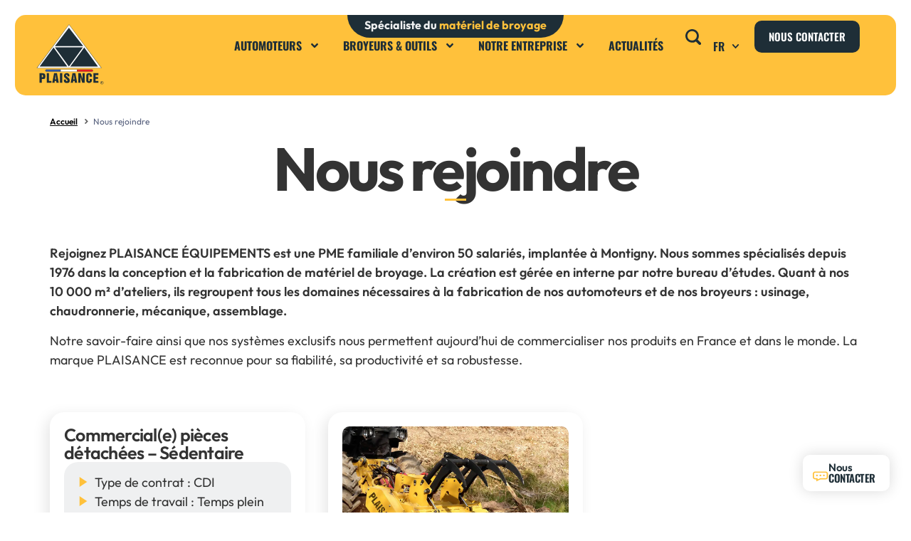

--- FILE ---
content_type: text/html; charset=UTF-8
request_url: https://www.plaisance-equipements.com/fr/offres-demploi/
body_size: 28291
content:
<!doctype html>
<html lang="fr-FR" prefix="og: https://ogp.me/ns#">
<head>
	<meta charset="UTF-8">
	<meta name="viewport" content="width=device-width, initial-scale=1">
	<link rel="profile" href="https://gmpg.org/xfn/11">
	<link rel="alternate" href="https://www.plaisance-equipements.com/fr/offres-demploi/" hreflang="fr" />
<link rel="alternate" href="https://www.plaisance-equipements.com/en/job-offers/" hreflang="en" />

<!-- Optimisation des moteurs de recherche par Rank Math - https://rankmath.com/ -->
<title>Rejoignez Plaisance Équipements</title>
<meta name="description" content="Rejoignez Plaisance Équipements, PME lorraine innovante depuis 1976. Conception et fabrication de matériel de broyage. Postulez sur cette page"/>
<meta name="robots" content="index, follow, max-snippet:-1, max-video-preview:-1, max-image-preview:large"/>
<link rel="canonical" href="https://www.plaisance-equipements.com/fr/offres-demploi/" />
<meta property="og:locale" content="fr_FR" />
<meta property="og:type" content="article" />
<meta property="og:title" content="Rejoignez Plaisance Équipements" />
<meta property="og:description" content="Rejoignez Plaisance Équipements, PME lorraine innovante depuis 1976. Conception et fabrication de matériel de broyage. Postulez sur cette page" />
<meta property="og:url" content="https://www.plaisance-equipements.com/fr/offres-demploi/" />
<meta property="og:site_name" content="Plaisance Équipements" />
<meta property="og:updated_time" content="2024-11-14T11:50:45+01:00" />
<meta property="og:image" content="https://www.plaisance-equipements.com/wp-content/uploads/4-DEPUIS-1976.webp" />
<meta property="og:image:secure_url" content="https://www.plaisance-equipements.com/wp-content/uploads/4-DEPUIS-1976.webp" />
<meta property="og:image:width" content="1000" />
<meta property="og:image:height" content="667" />
<meta property="og:image:alt" content="Soudeur" />
<meta property="og:image:type" content="image/webp" />
<meta property="article:published_time" content="2024-06-25T12:20:44+01:00" />
<meta property="article:modified_time" content="2024-11-14T11:50:45+01:00" />
<meta name="twitter:card" content="summary_large_image" />
<meta name="twitter:title" content="Rejoignez Plaisance Équipements" />
<meta name="twitter:description" content="Rejoignez Plaisance Équipements, PME lorraine innovante depuis 1976. Conception et fabrication de matériel de broyage. Postulez sur cette page" />
<meta name="twitter:image" content="https://www.plaisance-equipements.com/wp-content/uploads/4-DEPUIS-1976.webp" />
<meta name="twitter:label1" content="Temps de lecture" />
<meta name="twitter:data1" content="1 minute" />
<script type="application/ld+json" class="rank-math-schema">{"@context":"https://schema.org","@graph":[{"@type":["AutomotiveBusiness","Organization"],"@id":"https://www.plaisance-equipements.com/#organization","name":"Plaisance \u00c9quipements","url":"https://www.plaisance-equipements.com","logo":{"@type":"ImageObject","@id":"https://www.plaisance-equipements.com/#logo","url":"https://www.plaisance-equipements.com/wp-content/uploads/2024/06/logo-compact-plaisance-equipements.svg","contentUrl":"https://www.plaisance-equipements.com/wp-content/uploads/2024/06/logo-compact-plaisance-equipements.svg","caption":"Plaisance \u00c9quipements","inLanguage":"fr-FR"},"openingHours":["Monday,Tuesday,Wednesday,Thursday,Friday,Saturday,Sunday 09:00-17:00"],"image":{"@id":"https://www.plaisance-equipements.com/#logo"}},{"@type":"WebSite","@id":"https://www.plaisance-equipements.com/#website","url":"https://www.plaisance-equipements.com","name":"Plaisance \u00c9quipements","publisher":{"@id":"https://www.plaisance-equipements.com/#organization"},"inLanguage":"fr-FR"},{"@type":"ImageObject","@id":"https://www.plaisance-equipements.com/wp-content/uploads/4-DEPUIS-1976.webp","url":"https://www.plaisance-equipements.com/wp-content/uploads/4-DEPUIS-1976.webp","width":"1000","height":"667","caption":"Soudeur","inLanguage":"fr-FR"},{"@type":"BreadcrumbList","@id":"https://www.plaisance-equipements.com/fr/offres-demploi/#breadcrumb","itemListElement":[{"@type":"ListItem","position":"1","item":{"@id":"https://www.plaisance-equipements.com/fr/","name":"Accueil"}},{"@type":"ListItem","position":"2","item":{"@id":"https://www.plaisance-equipements.com/fr/offres-demploi/","name":"Nous rejoindre"}}]},{"@type":"WebPage","@id":"https://www.plaisance-equipements.com/fr/offres-demploi/#webpage","url":"https://www.plaisance-equipements.com/fr/offres-demploi/","name":"Rejoignez Plaisance \u00c9quipements","datePublished":"2024-06-25T12:20:44+01:00","dateModified":"2024-11-14T11:50:45+01:00","isPartOf":{"@id":"https://www.plaisance-equipements.com/#website"},"primaryImageOfPage":{"@id":"https://www.plaisance-equipements.com/wp-content/uploads/4-DEPUIS-1976.webp"},"inLanguage":"fr-FR","breadcrumb":{"@id":"https://www.plaisance-equipements.com/fr/offres-demploi/#breadcrumb"}},{"@type":"Person","@id":"https://www.plaisance-equipements.com/fr/author/doriane-webalia/","name":"Doriane","url":"https://www.plaisance-equipements.com/fr/author/doriane-webalia/","image":{"@type":"ImageObject","@id":"https://secure.gravatar.com/avatar/e61f5838c083e15506a5f09f85ad8bac85ad2ffa1b67a46ecfb5e0b5c3770264?s=96&amp;d=mm&amp;r=g","url":"https://secure.gravatar.com/avatar/e61f5838c083e15506a5f09f85ad8bac85ad2ffa1b67a46ecfb5e0b5c3770264?s=96&amp;d=mm&amp;r=g","caption":"Doriane","inLanguage":"fr-FR"},"sameAs":["https://www.plaisance-equipements.com"],"worksFor":{"@id":"https://www.plaisance-equipements.com/#organization"}},{"@type":"Article","headline":"Rejoignez Plaisance \u00c9quipements","keywords":"Rejoignez Plaisance \u00c9quipements","datePublished":"2024-06-25T12:20:44+01:00","dateModified":"2024-11-14T11:50:45+01:00","author":{"@id":"https://www.plaisance-equipements.com/fr/author/doriane-webalia/","name":"Doriane"},"publisher":{"@id":"https://www.plaisance-equipements.com/#organization"},"description":"Rejoignez Plaisance \u00c9quipements, PME lorraine innovante depuis 1976. Conception et fabrication de mat\u00e9riel de broyage. Postulez sur cette page","name":"Rejoignez Plaisance \u00c9quipements","@id":"https://www.plaisance-equipements.com/fr/offres-demploi/#richSnippet","isPartOf":{"@id":"https://www.plaisance-equipements.com/fr/offres-demploi/#webpage"},"image":{"@id":"https://www.plaisance-equipements.com/wp-content/uploads/4-DEPUIS-1976.webp"},"inLanguage":"fr-FR","mainEntityOfPage":{"@id":"https://www.plaisance-equipements.com/fr/offres-demploi/#webpage"}}]}</script>
<!-- /Extension Rank Math WordPress SEO -->

<link rel='dns-prefetch' href='//cdnjs.cloudflare.com' />
<link rel="alternate" title="oEmbed (JSON)" type="application/json+oembed" href="https://www.plaisance-equipements.com/wp-json/oembed/1.0/embed?url=https%3A%2F%2Fwww.plaisance-equipements.com%2Ffr%2Foffres-demploi%2F&#038;lang=fr" />
<link rel="alternate" title="oEmbed (XML)" type="text/xml+oembed" href="https://www.plaisance-equipements.com/wp-json/oembed/1.0/embed?url=https%3A%2F%2Fwww.plaisance-equipements.com%2Ffr%2Foffres-demploi%2F&#038;format=xml&#038;lang=fr" />
<style id='wp-img-auto-sizes-contain-inline-css'>
img:is([sizes=auto i],[sizes^="auto," i]){contain-intrinsic-size:3000px 1500px}
/*# sourceURL=wp-img-auto-sizes-contain-inline-css */
</style>
<style id='wp-emoji-styles-inline-css'>

	img.wp-smiley, img.emoji {
		display: inline !important;
		border: none !important;
		box-shadow: none !important;
		height: 1em !important;
		width: 1em !important;
		margin: 0 0.07em !important;
		vertical-align: -0.1em !important;
		background: none !important;
		padding: 0 !important;
	}
/*# sourceURL=wp-emoji-styles-inline-css */
</style>
<link rel='stylesheet' id='wp-block-library-css' href='https://www.plaisance-equipements.com/wp-includes/css/dist/block-library/style.min.css?ver=6.9' media='all' />
<style id='global-styles-inline-css'>
:root{--wp--preset--aspect-ratio--square: 1;--wp--preset--aspect-ratio--4-3: 4/3;--wp--preset--aspect-ratio--3-4: 3/4;--wp--preset--aspect-ratio--3-2: 3/2;--wp--preset--aspect-ratio--2-3: 2/3;--wp--preset--aspect-ratio--16-9: 16/9;--wp--preset--aspect-ratio--9-16: 9/16;--wp--preset--color--black: #000000;--wp--preset--color--cyan-bluish-gray: #abb8c3;--wp--preset--color--white: #ffffff;--wp--preset--color--pale-pink: #f78da7;--wp--preset--color--vivid-red: #cf2e2e;--wp--preset--color--luminous-vivid-orange: #ff6900;--wp--preset--color--luminous-vivid-amber: #fcb900;--wp--preset--color--light-green-cyan: #7bdcb5;--wp--preset--color--vivid-green-cyan: #00d084;--wp--preset--color--pale-cyan-blue: #8ed1fc;--wp--preset--color--vivid-cyan-blue: #0693e3;--wp--preset--color--vivid-purple: #9b51e0;--wp--preset--gradient--vivid-cyan-blue-to-vivid-purple: linear-gradient(135deg,rgb(6,147,227) 0%,rgb(155,81,224) 100%);--wp--preset--gradient--light-green-cyan-to-vivid-green-cyan: linear-gradient(135deg,rgb(122,220,180) 0%,rgb(0,208,130) 100%);--wp--preset--gradient--luminous-vivid-amber-to-luminous-vivid-orange: linear-gradient(135deg,rgb(252,185,0) 0%,rgb(255,105,0) 100%);--wp--preset--gradient--luminous-vivid-orange-to-vivid-red: linear-gradient(135deg,rgb(255,105,0) 0%,rgb(207,46,46) 100%);--wp--preset--gradient--very-light-gray-to-cyan-bluish-gray: linear-gradient(135deg,rgb(238,238,238) 0%,rgb(169,184,195) 100%);--wp--preset--gradient--cool-to-warm-spectrum: linear-gradient(135deg,rgb(74,234,220) 0%,rgb(151,120,209) 20%,rgb(207,42,186) 40%,rgb(238,44,130) 60%,rgb(251,105,98) 80%,rgb(254,248,76) 100%);--wp--preset--gradient--blush-light-purple: linear-gradient(135deg,rgb(255,206,236) 0%,rgb(152,150,240) 100%);--wp--preset--gradient--blush-bordeaux: linear-gradient(135deg,rgb(254,205,165) 0%,rgb(254,45,45) 50%,rgb(107,0,62) 100%);--wp--preset--gradient--luminous-dusk: linear-gradient(135deg,rgb(255,203,112) 0%,rgb(199,81,192) 50%,rgb(65,88,208) 100%);--wp--preset--gradient--pale-ocean: linear-gradient(135deg,rgb(255,245,203) 0%,rgb(182,227,212) 50%,rgb(51,167,181) 100%);--wp--preset--gradient--electric-grass: linear-gradient(135deg,rgb(202,248,128) 0%,rgb(113,206,126) 100%);--wp--preset--gradient--midnight: linear-gradient(135deg,rgb(2,3,129) 0%,rgb(40,116,252) 100%);--wp--preset--font-size--small: 13px;--wp--preset--font-size--medium: 20px;--wp--preset--font-size--large: 36px;--wp--preset--font-size--x-large: 42px;--wp--preset--spacing--20: 0.44rem;--wp--preset--spacing--30: 0.67rem;--wp--preset--spacing--40: 1rem;--wp--preset--spacing--50: 1.5rem;--wp--preset--spacing--60: 2.25rem;--wp--preset--spacing--70: 3.38rem;--wp--preset--spacing--80: 5.06rem;--wp--preset--shadow--natural: 6px 6px 9px rgba(0, 0, 0, 0.2);--wp--preset--shadow--deep: 12px 12px 50px rgba(0, 0, 0, 0.4);--wp--preset--shadow--sharp: 6px 6px 0px rgba(0, 0, 0, 0.2);--wp--preset--shadow--outlined: 6px 6px 0px -3px rgb(255, 255, 255), 6px 6px rgb(0, 0, 0);--wp--preset--shadow--crisp: 6px 6px 0px rgb(0, 0, 0);}:root { --wp--style--global--content-size: 800px;--wp--style--global--wide-size: 1200px; }:where(body) { margin: 0; }.wp-site-blocks > .alignleft { float: left; margin-right: 2em; }.wp-site-blocks > .alignright { float: right; margin-left: 2em; }.wp-site-blocks > .aligncenter { justify-content: center; margin-left: auto; margin-right: auto; }:where(.wp-site-blocks) > * { margin-block-start: 24px; margin-block-end: 0; }:where(.wp-site-blocks) > :first-child { margin-block-start: 0; }:where(.wp-site-blocks) > :last-child { margin-block-end: 0; }:root { --wp--style--block-gap: 24px; }:root :where(.is-layout-flow) > :first-child{margin-block-start: 0;}:root :where(.is-layout-flow) > :last-child{margin-block-end: 0;}:root :where(.is-layout-flow) > *{margin-block-start: 24px;margin-block-end: 0;}:root :where(.is-layout-constrained) > :first-child{margin-block-start: 0;}:root :where(.is-layout-constrained) > :last-child{margin-block-end: 0;}:root :where(.is-layout-constrained) > *{margin-block-start: 24px;margin-block-end: 0;}:root :where(.is-layout-flex){gap: 24px;}:root :where(.is-layout-grid){gap: 24px;}.is-layout-flow > .alignleft{float: left;margin-inline-start: 0;margin-inline-end: 2em;}.is-layout-flow > .alignright{float: right;margin-inline-start: 2em;margin-inline-end: 0;}.is-layout-flow > .aligncenter{margin-left: auto !important;margin-right: auto !important;}.is-layout-constrained > .alignleft{float: left;margin-inline-start: 0;margin-inline-end: 2em;}.is-layout-constrained > .alignright{float: right;margin-inline-start: 2em;margin-inline-end: 0;}.is-layout-constrained > .aligncenter{margin-left: auto !important;margin-right: auto !important;}.is-layout-constrained > :where(:not(.alignleft):not(.alignright):not(.alignfull)){max-width: var(--wp--style--global--content-size);margin-left: auto !important;margin-right: auto !important;}.is-layout-constrained > .alignwide{max-width: var(--wp--style--global--wide-size);}body .is-layout-flex{display: flex;}.is-layout-flex{flex-wrap: wrap;align-items: center;}.is-layout-flex > :is(*, div){margin: 0;}body .is-layout-grid{display: grid;}.is-layout-grid > :is(*, div){margin: 0;}body{padding-top: 0px;padding-right: 0px;padding-bottom: 0px;padding-left: 0px;}a:where(:not(.wp-element-button)){text-decoration: underline;}:root :where(.wp-element-button, .wp-block-button__link){background-color: #32373c;border-width: 0;color: #fff;font-family: inherit;font-size: inherit;font-style: inherit;font-weight: inherit;letter-spacing: inherit;line-height: inherit;padding-top: calc(0.667em + 2px);padding-right: calc(1.333em + 2px);padding-bottom: calc(0.667em + 2px);padding-left: calc(1.333em + 2px);text-decoration: none;text-transform: inherit;}.has-black-color{color: var(--wp--preset--color--black) !important;}.has-cyan-bluish-gray-color{color: var(--wp--preset--color--cyan-bluish-gray) !important;}.has-white-color{color: var(--wp--preset--color--white) !important;}.has-pale-pink-color{color: var(--wp--preset--color--pale-pink) !important;}.has-vivid-red-color{color: var(--wp--preset--color--vivid-red) !important;}.has-luminous-vivid-orange-color{color: var(--wp--preset--color--luminous-vivid-orange) !important;}.has-luminous-vivid-amber-color{color: var(--wp--preset--color--luminous-vivid-amber) !important;}.has-light-green-cyan-color{color: var(--wp--preset--color--light-green-cyan) !important;}.has-vivid-green-cyan-color{color: var(--wp--preset--color--vivid-green-cyan) !important;}.has-pale-cyan-blue-color{color: var(--wp--preset--color--pale-cyan-blue) !important;}.has-vivid-cyan-blue-color{color: var(--wp--preset--color--vivid-cyan-blue) !important;}.has-vivid-purple-color{color: var(--wp--preset--color--vivid-purple) !important;}.has-black-background-color{background-color: var(--wp--preset--color--black) !important;}.has-cyan-bluish-gray-background-color{background-color: var(--wp--preset--color--cyan-bluish-gray) !important;}.has-white-background-color{background-color: var(--wp--preset--color--white) !important;}.has-pale-pink-background-color{background-color: var(--wp--preset--color--pale-pink) !important;}.has-vivid-red-background-color{background-color: var(--wp--preset--color--vivid-red) !important;}.has-luminous-vivid-orange-background-color{background-color: var(--wp--preset--color--luminous-vivid-orange) !important;}.has-luminous-vivid-amber-background-color{background-color: var(--wp--preset--color--luminous-vivid-amber) !important;}.has-light-green-cyan-background-color{background-color: var(--wp--preset--color--light-green-cyan) !important;}.has-vivid-green-cyan-background-color{background-color: var(--wp--preset--color--vivid-green-cyan) !important;}.has-pale-cyan-blue-background-color{background-color: var(--wp--preset--color--pale-cyan-blue) !important;}.has-vivid-cyan-blue-background-color{background-color: var(--wp--preset--color--vivid-cyan-blue) !important;}.has-vivid-purple-background-color{background-color: var(--wp--preset--color--vivid-purple) !important;}.has-black-border-color{border-color: var(--wp--preset--color--black) !important;}.has-cyan-bluish-gray-border-color{border-color: var(--wp--preset--color--cyan-bluish-gray) !important;}.has-white-border-color{border-color: var(--wp--preset--color--white) !important;}.has-pale-pink-border-color{border-color: var(--wp--preset--color--pale-pink) !important;}.has-vivid-red-border-color{border-color: var(--wp--preset--color--vivid-red) !important;}.has-luminous-vivid-orange-border-color{border-color: var(--wp--preset--color--luminous-vivid-orange) !important;}.has-luminous-vivid-amber-border-color{border-color: var(--wp--preset--color--luminous-vivid-amber) !important;}.has-light-green-cyan-border-color{border-color: var(--wp--preset--color--light-green-cyan) !important;}.has-vivid-green-cyan-border-color{border-color: var(--wp--preset--color--vivid-green-cyan) !important;}.has-pale-cyan-blue-border-color{border-color: var(--wp--preset--color--pale-cyan-blue) !important;}.has-vivid-cyan-blue-border-color{border-color: var(--wp--preset--color--vivid-cyan-blue) !important;}.has-vivid-purple-border-color{border-color: var(--wp--preset--color--vivid-purple) !important;}.has-vivid-cyan-blue-to-vivid-purple-gradient-background{background: var(--wp--preset--gradient--vivid-cyan-blue-to-vivid-purple) !important;}.has-light-green-cyan-to-vivid-green-cyan-gradient-background{background: var(--wp--preset--gradient--light-green-cyan-to-vivid-green-cyan) !important;}.has-luminous-vivid-amber-to-luminous-vivid-orange-gradient-background{background: var(--wp--preset--gradient--luminous-vivid-amber-to-luminous-vivid-orange) !important;}.has-luminous-vivid-orange-to-vivid-red-gradient-background{background: var(--wp--preset--gradient--luminous-vivid-orange-to-vivid-red) !important;}.has-very-light-gray-to-cyan-bluish-gray-gradient-background{background: var(--wp--preset--gradient--very-light-gray-to-cyan-bluish-gray) !important;}.has-cool-to-warm-spectrum-gradient-background{background: var(--wp--preset--gradient--cool-to-warm-spectrum) !important;}.has-blush-light-purple-gradient-background{background: var(--wp--preset--gradient--blush-light-purple) !important;}.has-blush-bordeaux-gradient-background{background: var(--wp--preset--gradient--blush-bordeaux) !important;}.has-luminous-dusk-gradient-background{background: var(--wp--preset--gradient--luminous-dusk) !important;}.has-pale-ocean-gradient-background{background: var(--wp--preset--gradient--pale-ocean) !important;}.has-electric-grass-gradient-background{background: var(--wp--preset--gradient--electric-grass) !important;}.has-midnight-gradient-background{background: var(--wp--preset--gradient--midnight) !important;}.has-small-font-size{font-size: var(--wp--preset--font-size--small) !important;}.has-medium-font-size{font-size: var(--wp--preset--font-size--medium) !important;}.has-large-font-size{font-size: var(--wp--preset--font-size--large) !important;}.has-x-large-font-size{font-size: var(--wp--preset--font-size--x-large) !important;}
:root :where(.wp-block-pullquote){font-size: 1.5em;line-height: 1.6;}
/*# sourceURL=global-styles-inline-css */
</style>
<link rel='stylesheet' id='hello-elementor-css' href='https://www.plaisance-equipements.com/wp-content/themes/hello-elementor/assets/css/reset.css?ver=3.4.5' media='all' />
<link rel='stylesheet' id='hello-elementor-theme-style-css' href='https://www.plaisance-equipements.com/wp-content/themes/hello-elementor/assets/css/theme.css?ver=3.4.5' media='all' />
<link rel='stylesheet' id='hello-elementor-header-footer-css' href='https://www.plaisance-equipements.com/wp-content/themes/hello-elementor/assets/css/header-footer.css?ver=3.4.5' media='all' />
<link rel='stylesheet' id='elementor-frontend-css' href='https://www.plaisance-equipements.com/wp-content/uploads/elementor/css/custom-frontend.min.css?ver=1769690124' media='all' />
<link rel='stylesheet' id='elementor-post-6-css' href='https://www.plaisance-equipements.com/wp-content/uploads/elementor/css/post-6.css?ver=1769690125' media='all' />
<link rel='stylesheet' id='widget-heading-css' href='https://www.plaisance-equipements.com/wp-content/plugins/elementor/assets/css/widget-heading.min.css?ver=3.34.4' media='all' />
<link rel='stylesheet' id='widget-nav-menu-css' href='https://www.plaisance-equipements.com/wp-content/uploads/elementor/css/custom-pro-widget-nav-menu.min.css?ver=1769690124' media='all' />
<link rel='stylesheet' id='widget-search-form-css' href='https://www.plaisance-equipements.com/wp-content/plugins/elementor-pro/assets/css/widget-search-form.min.css?ver=3.34.0' media='all' />
<link rel='stylesheet' id='e-sticky-css' href='https://www.plaisance-equipements.com/wp-content/plugins/elementor-pro/assets/css/modules/sticky.min.css?ver=3.34.0' media='all' />
<link rel='stylesheet' id='widget-divider-css' href='https://www.plaisance-equipements.com/wp-content/plugins/elementor/assets/css/widget-divider.min.css?ver=3.34.4' media='all' />
<link rel='stylesheet' id='widget-icon-list-css' href='https://www.plaisance-equipements.com/wp-content/uploads/elementor/css/custom-widget-icon-list.min.css?ver=1769690124' media='all' />
<link rel='stylesheet' id='widget-nested-accordion-css' href='https://www.plaisance-equipements.com/wp-content/plugins/elementor/assets/css/widget-nested-accordion.min.css?ver=3.34.4' media='all' />
<link rel='stylesheet' id='widget-social-icons-css' href='https://www.plaisance-equipements.com/wp-content/plugins/elementor/assets/css/widget-social-icons.min.css?ver=3.34.4' media='all' />
<link rel='stylesheet' id='e-apple-webkit-css' href='https://www.plaisance-equipements.com/wp-content/uploads/elementor/css/custom-apple-webkit.min.css?ver=1769690124' media='all' />
<link rel='stylesheet' id='elementor-post-17-css' href='https://www.plaisance-equipements.com/wp-content/uploads/elementor/css/post-17.css?ver=1769690126' media='all' />
<link rel='stylesheet' id='elementor-post-66-css' href='https://www.plaisance-equipements.com/wp-content/uploads/elementor/css/post-66.css?ver=1769690124' media='all' />
<link rel='stylesheet' id='elementor-post-1135-css' href='https://www.plaisance-equipements.com/wp-content/uploads/elementor/css/post-1135.css?ver=1769690127' media='all' />
<link rel='stylesheet' id='hello-elementor-child-style-css' href='https://www.plaisance-equipements.com/wp-content/themes/hello-theme-child-master/style.css?ver=2.0.0' media='all' />
<link rel='stylesheet' id='elementor-gf-local-oswald-css' href='https://www.plaisance-equipements.com/wp-content/uploads/elementor/google-fonts/css/oswald.css?ver=1743502305' media='all' />
<link rel='stylesheet' id='elementor-gf-local-outfit-css' href='https://www.plaisance-equipements.com/wp-content/uploads/elementor/google-fonts/css/outfit.css?ver=1743502319' media='all' />
<script src="https://www.plaisance-equipements.com/wp-includes/js/jquery/jquery.min.js?ver=3.7.1" id="jquery-core-js"></script>
<script src="https://www.plaisance-equipements.com/wp-includes/js/jquery/jquery-migrate.min.js?ver=3.4.1" id="jquery-migrate-js"></script>
<link rel="https://api.w.org/" href="https://www.plaisance-equipements.com/wp-json/" /><link rel="alternate" title="JSON" type="application/json" href="https://www.plaisance-equipements.com/wp-json/wp/v2/pages/285" /><link rel="EditURI" type="application/rsd+xml" title="RSD" href="https://www.plaisance-equipements.com/xmlrpc.php?rsd" />

<link rel='shortlink' href='https://www.plaisance-equipements.com/?p=285' />
<meta name="generator" content="Elementor 3.34.4; features: e_font_icon_svg, additional_custom_breakpoints; settings: css_print_method-external, google_font-enabled, font_display-swap">
<script src="https://cdnjs.cloudflare.com/ajax/libs/tarteaucitronjs/1.19.0/tarteaucitron.js"></script>

<script type="text/javascript">
        tarteaucitron.init({
    	  "privacyUrl": "https://www.plaisance-equipements.com/politique-de-confidentialite/", /* Privacy policy url */
          "bodyPosition": "bottom", /* or top to bring it as first element for accessibility */

    	  "hashtag": "#cookies-plaisance-equipements", /* Open the panel with this hashtag */
    	  "cookieName": "CookiesPlaisanceEquipements", /* Cookie name */
    
    	  "orientation": "middle", /* Banner position (top - bottom) */
       
          "groupServices": false, /* Group services by category */
          "showDetailsOnClick": true, /* Click to expand the description */
          "serviceDefaultState": "wait", /* Default state (true - wait - false) */
                           
    	  "showAlertSmall": false, /* Show the small banner on bottom right */
    	  "cookieslist": false, /* Show the cookie list */
                           
          "closePopup": false, /* Show a close X on the banner */

          "showIcon": false, /* Show cookie icon to manage cookies */
          //"iconSrc": "", /* Optionnal: URL or base64 encoded image */
          "iconPosition": "BottomRight", /* BottomRight, BottomLeft, TopRight and TopLeft */

    	  "adblocker": false, /* Show a Warning if an adblocker is detected */
                           
          "DenyAllCta" : true, /* Show the deny all button */
          "AcceptAllCta" : true, /* Show the accept all button when highPrivacy on */
          "highPrivacy": true, /* HIGHLY RECOMMANDED Disable auto consent */
          "alwaysNeedConsent": false, /* Ask the consent for "Privacy by design" services */
                           
    	  "handleBrowserDNTRequest": false, /* If Do Not Track == 1, disallow all */

    	  "removeCredit": true, /* Remove credit link */
    	  "moreInfoLink": true, /* Show more info link */

          "useExternalCss": false, /* If false, the tarteaucitron.css file will be loaded */
          "useExternalJs": false, /* If false, the tarteaucitron.js file will be loaded */

    	  //"cookieDomain": ".my-multisite-domaine.fr", /* Shared cookie for multisite */
                          
          "readmoreLink": "", /* Change the default readmore link */

          "mandatory": true, /* Show a message about mandatory cookies */
          "mandatoryCta": true, /* Show the disabled accept button when mandatory on */
    
          //"customCloserId": "", /* Optional a11y: Custom element ID used to open the panel */
          
          "googleConsentMode": true, /* Enable Google Consent Mode v2 for Google ads and GA4 */
          
          "partnersList": false /* Show the number of partners on the popup/middle banner */
        });
</script>
<script async src="https://www.googletagmanager.com/gtag/js?id=G-ZRWRZ6DEVZ"></script>
<script>
  window.dataLayer = window.dataLayer || [];
  function gtag(){dataLayer.push(arguments);}
  gtag('js', new Date());

  gtag('config', 'G-ZRWRZ6DEVZ');

  // your optionnal gtag()
</script>
			<style>
				.e-con.e-parent:nth-of-type(n+4):not(.e-lazyloaded):not(.e-no-lazyload),
				.e-con.e-parent:nth-of-type(n+4):not(.e-lazyloaded):not(.e-no-lazyload) * {
					background-image: none !important;
				}
				@media screen and (max-height: 1024px) {
					.e-con.e-parent:nth-of-type(n+3):not(.e-lazyloaded):not(.e-no-lazyload),
					.e-con.e-parent:nth-of-type(n+3):not(.e-lazyloaded):not(.e-no-lazyload) * {
						background-image: none !important;
					}
				}
				@media screen and (max-height: 640px) {
					.e-con.e-parent:nth-of-type(n+2):not(.e-lazyloaded):not(.e-no-lazyload),
					.e-con.e-parent:nth-of-type(n+2):not(.e-lazyloaded):not(.e-no-lazyload) * {
						background-image: none !important;
					}
				}
			</style>
			<link rel="icon" href="https://www.plaisance-equipements.com/wp-content/uploads/favicon-150x150.png" sizes="32x32" />
<link rel="icon" href="https://www.plaisance-equipements.com/wp-content/uploads/favicon.png" sizes="192x192" />
<link rel="apple-touch-icon" href="https://www.plaisance-equipements.com/wp-content/uploads/favicon.png" />
<meta name="msapplication-TileImage" content="https://www.plaisance-equipements.com/wp-content/uploads/favicon.png" />
</head>
<body class="wp-singular page-template-default page page-id-285 wp-custom-logo wp-embed-responsive wp-theme-hello-elementor wp-child-theme-hello-theme-child-master hello-elementor-default elementor-default elementor-kit-6 elementor-page-1135">


<a class="skip-link screen-reader-text" href="#content">Aller au contenu</a>

		<header data-elementor-type="header" data-elementor-id="17" class="elementor elementor-17 elementor-location-header" data-elementor-post-type="elementor_library">
			<div class="elementor-element elementor-element-1c368b4 e-flex e-con-boxed e-con e-parent" data-id="1c368b4" data-element_type="container" data-settings="{&quot;sticky&quot;:&quot;top&quot;,&quot;sticky_offset&quot;:21,&quot;sticky_offset_tablet&quot;:0,&quot;sticky_offset_tablet_extra&quot;:0,&quot;sticky_on&quot;:[&quot;desktop&quot;,&quot;tablet_extra&quot;,&quot;tablet&quot;,&quot;mobile&quot;],&quot;sticky_effects_offset&quot;:0,&quot;sticky_anchor_link_offset&quot;:0}">
					<div class="e-con-inner">
		<div class="elementor-element elementor-element-c143174 e-con-full e-flex e-con e-child" data-id="c143174" data-element_type="container" data-settings="{&quot;background_background&quot;:&quot;classic&quot;}">
				<div class="elementor-element elementor-element-2fe9ce8 span-jaune elementor-widget elementor-widget-heading" data-id="2fe9ce8" data-element_type="widget" data-widget_type="heading.default">
				<div class="elementor-widget-container">
					<p class="elementor-heading-title elementor-size-default">Spécialiste du <span>matériel de broyage</span></p>				</div>
				</div>
				</div>
		<div class="elementor-element elementor-element-5d3b51b e-con-full e-flex e-con e-child" data-id="5d3b51b" data-element_type="container" data-settings="{&quot;background_background&quot;:&quot;classic&quot;}">
		<div class="elementor-element elementor-element-ecb386d e-con-full e-flex e-con e-child" data-id="ecb386d" data-element_type="container">
				<div class="elementor-element elementor-element-7024ee6 elementor-view-default elementor-widget elementor-widget-icon" data-id="7024ee6" data-element_type="widget" data-widget_type="icon.default">
				<div class="elementor-widget-container">
							<div class="elementor-icon-wrapper">
			<a class="elementor-icon" href="https://www.plaisance-equipements.com/fr/" aria-label="logo plaisance">
			<svg xmlns="http://www.w3.org/2000/svg" xmlns:xlink="http://www.w3.org/1999/xlink" viewBox="0 0 102 91"><defs><style>      .cls-1 {        fill: none;      }      .cls-6 {        mask: url(#mask);      }      .cls-2 {        fill: #1e2e37;      }      .cls-3 {        fill: #e51b20;      }      .cls-4 {        fill: #fff;      }      .cls-7 {        mask: url(#mask-1);      }      .cls-5 {        fill: #3157a4;      }    </style><mask id="mask" x="13.7" y="68.2" width="23.4" height="3.2" maskUnits="userSpaceOnUse"><g id="path-9-inside-1_2426_1295" data-name="path-9-inside-1 2426 1295"><path class="cls-4" d="M13.7,68.2h23.1v3.2H13.7v-3.2Z"></path></g></mask><mask id="mask-1" x="61.2" y="68.2" width="24.2" height="3.2" maskUnits="userSpaceOnUse"><g id="path-11-inside-2_2426_1295" data-name="path-11-inside-2 2426 1295"><path class="cls-4" d="M85.4,68.2h-23.9v3.2h23.9v-3.2Z"></path></g></mask></defs><path class="cls-4" d="M1,65.8L49.4.5l48.8,65.3H1Z"></path><path class="cls-2" d="M98.6,66H.6l.2-.3L49.4.2l49.2,65.8ZM1.4,65.6h96.4L49.4.8,1.4,65.6Z"></path><path class="cls-2" d="M28.1,32.8L49.2,5.3l21.5,27.5H28.1Z"></path><path class="cls-2" d="M5,63.8l21.1-28.7,20.7,28.7H5Z"></path><path class="cls-2" d="M51.2,63.8l21.1-28.7,20.7,28.7h-41.8Z"></path><path class="cls-2" d="M28.1,34.7l21.1,29.1,21.1-29.1H28.1Z"></path><path class="cls-1" d="M15.3,68.2h68.5c.9,0,1.6.7,1.6,1.6s-.7,1.6-1.6,1.6H15.3c-.9,0-1.6-.7-1.6-1.6s.7-1.6,1.6-1.6Z"></path><path class="cls-4" d="M61.5,68.2h-24.7v3.2h24.7v-3.2Z"></path><path class="cls-5" d="M15.3,68.2h21.5s0,3.2,0,3.2H15.3c-.9,0-1.6-.7-1.6-1.6h0c0-.9.7-1.6,1.6-1.6Z"></path><g class="cls-6"><path class="cls-2" d="M36.5,68.2v3.2h.6v-3.2h-.6Z"></path></g><path class="cls-3" d="M83.8,68.2h-22.3v3.2h22.3c.9,0,1.6-.7,1.6-1.6h0c0-.9-.7-1.6-1.6-1.6Z"></path><g class="cls-7"><path class="cls-2" d="M61.8,68.2v3.2h-.6v-3.2h.6Z"></path></g><path class="cls-2" d="M83.8,71.4H15.3c-.9,0-1.6-.7-1.6-1.6s.7-1.6,1.6-1.6h68.5c.9,0,1.6.7,1.6,1.6s-.7,1.6-1.6,1.6ZM15.3,68.5c-.7,0-1.3.6-1.3,1.3s.6,1.3,1.3,1.3h68.5c.7,0,1.3-.6,1.3-1.3s-.6-1.3-1.3-1.3H15.3Z"></path><path class="cls-2" d="M8.2,76.3v3.6h.8c1.1,0,1.2-.5,1.2-1.8s-.6-1.7-1.7-1.7h-.4ZM4.9,88.2v-14.4h3.6c3.6,0,5.1.6,5.1,4.4s-.5,4.3-3.5,4.3h-1.9v5.7h-3.3ZM15.8,88.2v-14.4h3.3v11.6h3.6v2.8h-6.9ZM24.1,88.2l2.7-14.4h4.4l2.7,14.4h-3.5l-.3-2.6h-2.3l-.3,2.6h-3.3ZM29,76l-.8,7h1.7l-.8-7h0ZM35.8,88.2v-14.4h3.3v14.4h-3.3ZM41.5,83.3h3.2v1.1c0,.8.2,1.5,1.1,1.5s1.2-.5,1.2-1.1c0-1.3-1.3-2.1-2.6-3.1-1.3-1.1-2.7-1.9-2.7-4.1s1.6-4,4.2-4,4.1,1.4,4.1,3.6v1.3h-3.1v-.8c0-.7-.1-1.6-1-1.6s-1.1.4-1.1,1.1,1.4,1.9,2.8,2.9c1.2,1.1,2.8,1.8,2.8,4.7s-1,3.7-4.5,3.7-4.3-2.1-4.3-3.6v-1.5ZM51.9,88.2l2.7-14.4h4.4l2.7,14.4h-3.5l-.3-2.6h-2.3l-.3,2.6h-3.3ZM56.7,76l-.8,7h1.7l-.8-7h0ZM63.4,88.2v-14.4h3.6l2.7,8.5h0v-8.5h3.2v14.4h-3.6l-2.7-8.9h0v8.9h-3.2ZM75.3,84.3v-6.5c0-2.8,1.8-4.2,4.3-4.2s4.3,1.4,4.3,4.2v1.3h-3.3v-1.6c0-.5,0-1.3-1-1.3s-1,.8-1,1.3v7.1c0,.4,0,1.3,1,1.3s1-.9,1-1.3v-2.1h3.3v1.8c0,2.6-1.6,4.2-4.3,4.2s-4.3-1.6-4.3-4.2ZM86.2,88.2v-14.4h7.4v2.8h-4.1v2.9h3.6v2.8h-3.6v3.2h4.2v2.8h-7.5Z"></path><path class="cls-2" d="M98.2,86.9h.7c.2,0,.3,0,.4,0s.2.1.3.2c0,.1,0,.2,0,.4s0,.2,0,.3c0,0,0,.2-.2.2,0,0-.2.1-.2.1h-.1c0,0-.7,0-.7,0v-.3s.5,0,.5,0c0,0,.2,0,.2,0,0,0,0,0,.1-.1,0,0,0-.1,0-.2s0-.2,0-.2c0,0,0-.1-.1-.1,0,0-.1,0-.2,0h-.4v2h-.4v-2.4ZM99.4,89.3l-.5-1.1h.4s.5,1,.5,1h0s-.4,0-.4,0Z"></path><path class="cls-2" d="M99,90.5c-1.3,0-2.4-1.1-2.4-2.4s1.1-2.4,2.4-2.4,2.4,1.1,2.4,2.4-1.1,2.4-2.4,2.4ZM99,86.1c-1.1,0-2,.9-2,2s.9,2,2,2,2-.9,2-2-.9-2-2-2Z"></path></svg>			</a>
		</div>
						</div>
				</div>
				</div>
		<div class="elementor-element elementor-element-3046cb3 e-con-full elementor-hidden-tablet elementor-hidden-mobile elementor-hidden-tablet_extra e-flex e-con e-child" data-id="3046cb3" data-element_type="container">
				<div class="elementor-element elementor-element-1e92575 menu-header elementor-nav-menu--dropdown-tablet elementor-nav-menu__text-align-aside elementor-nav-menu--toggle elementor-nav-menu--burger elementor-widget elementor-widget-nav-menu" data-id="1e92575" data-element_type="widget" data-settings="{&quot;submenu_icon&quot;:{&quot;value&quot;:&quot;&lt;svg aria-hidden=\&quot;true\&quot; class=\&quot;e-font-icon-svg e-fas-angle-down\&quot; viewBox=\&quot;0 0 320 512\&quot; xmlns=\&quot;http:\/\/www.w3.org\/2000\/svg\&quot;&gt;&lt;path d=\&quot;M143 352.3L7 216.3c-9.4-9.4-9.4-24.6 0-33.9l22.6-22.6c9.4-9.4 24.6-9.4 33.9 0l96.4 96.4 96.4-96.4c9.4-9.4 24.6-9.4 33.9 0l22.6 22.6c9.4 9.4 9.4 24.6 0 33.9l-136 136c-9.2 9.4-24.4 9.4-33.8 0z\&quot;&gt;&lt;\/path&gt;&lt;\/svg&gt;&quot;,&quot;library&quot;:&quot;fa-solid&quot;},&quot;layout&quot;:&quot;horizontal&quot;,&quot;toggle&quot;:&quot;burger&quot;}" fetchpriority="high" data-widget_type="nav-menu.default">
				<div class="elementor-widget-container">
								<nav aria-label="Menu" class="elementor-nav-menu--main elementor-nav-menu__container elementor-nav-menu--layout-horizontal e--pointer-none">
				<ul id="menu-1-1e92575" class="elementor-nav-menu"><li class="menu-item-has-children menu-item menu-item-type-post_type menu-item-object-page menu-item-has-children menu-item-45"><a href="https://www.plaisance-equipements.com/fr/automoteurs/" class="elementor-item">Automoteurs</a>
<ul class="sub-menu elementor-nav-menu--dropdown">
	<li class="menu-item menu-item-type-post_type menu-item-object-page menu-item-897"><a href="https://www.plaisance-equipements.com/fr/automoteurs-sur-chenilles/" class="elementor-sub-item">Automoteurs sur chenilles</a></li>
	<li class="menu-item menu-item-type-post_type menu-item-object-page menu-item-898"><a href="https://www.plaisance-equipements.com/fr/automoteurs-sur-roues-variotrac/" class="elementor-sub-item">Automoteurs sur roues</a></li>
	<li class="menu-item menu-item-type-post_type menu-item-object-page menu-item-664"><a href="https://www.plaisance-equipements.com/fr/automoteurs-elagage/" class="elementor-sub-item">Automoteurs d’élagage</a></li>
</ul>
</li>
<li class="menu-item menu-item-type-post_type menu-item-object-page menu-item-has-children menu-item-46"><a href="https://www.plaisance-equipements.com/fr/broyeurs/" class="elementor-item">Broyeurs &amp; Outils</a>
<ul class="sub-menu elementor-nav-menu--dropdown">
	<li class="menu-item menu-item-type-post_type menu-item-object-page menu-item-47"><a href="https://www.plaisance-equipements.com/fr/broyeurs-forestiers/" class="elementor-sub-item">Broyeurs forestiers</a></li>
	<li class="menu-item menu-item-type-post_type menu-item-object-page menu-item-900"><a href="https://www.plaisance-equipements.com/fr/broyeurs-de-pierres/" class="elementor-sub-item">Broyeurs de pierres</a></li>
	<li class="menu-item menu-item-type-post_type menu-item-object-page menu-item-899"><a href="https://www.plaisance-equipements.com/fr/broyeur-de-sols/" class="elementor-sub-item">Broyeurs de sols</a></li>
	<li class="menu-item menu-item-type-post_type menu-item-object-page menu-item-924"><a href="https://www.plaisance-equipements.com/fr/broyeurs-forestiers-hydrauliques/" class="elementor-sub-item">Broyeurs forestiers hydrauliques</a></li>
	<li class="menu-item menu-item-type-post_type menu-item-object-page menu-item-1109"><a href="https://www.plaisance-equipements.com/fr/gyrobroyeurs/" class="elementor-sub-item">Gyrobroyeurs</a></li>
	<li class="menu-item menu-item-type-post_type menu-item-object-page menu-item-1106"><a href="https://www.plaisance-equipements.com/fr/outils-pelles-hydrauliques/" class="elementor-sub-item">Outils pour pelles hydrauliques</a></li>
</ul>
</li>
<li class="menu-item menu-item-type-post_type menu-item-object-page current-menu-ancestor current-menu-parent current_page_parent current_page_ancestor menu-item-has-children menu-item-2352"><a href="https://www.plaisance-equipements.com/fr/notre-entreprise/" class="elementor-item">Notre entreprise</a>
<ul class="sub-menu elementor-nav-menu--dropdown">
	<li class="menu-item menu-item-type-post_type menu-item-object-page menu-item-44"><a href="https://www.plaisance-equipements.com/fr/plaisance-notre-histoire/" class="elementor-sub-item">Notre histoire</a></li>
	<li class="menu-item menu-item-type-post_type menu-item-object-page menu-item-2373"><a href="https://www.plaisance-equipements.com/fr/nos-engagements/" class="elementor-sub-item">Nos engagements</a></li>
	<li class="menu-item menu-item-type-post_type menu-item-object-page menu-item-2445"><a href="https://www.plaisance-equipements.com/fr/nos-revendeurs/" class="elementor-sub-item">Nos revendeurs</a></li>
	<li class="menu-item menu-item-type-post_type menu-item-object-page current-menu-item page_item page-item-285 current_page_item menu-item-622"><a href="https://www.plaisance-equipements.com/fr/offres-demploi/" aria-current="page" class="elementor-sub-item elementor-item-active">Nous rejoindre</a></li>
</ul>
</li>
<li class="menu-item menu-item-type-post_type menu-item-object-page menu-item-43"><a href="https://www.plaisance-equipements.com/fr/actualites/" class="elementor-item">Actualités</a></li>
</ul>			</nav>
					<div class="elementor-menu-toggle" role="button" tabindex="0" aria-label="Permuter le menu" aria-expanded="false">
			<svg aria-hidden="true" role="presentation" class="elementor-menu-toggle__icon--open e-font-icon-svg e-eicon-menu-bar" viewBox="0 0 1000 1000" xmlns="http://www.w3.org/2000/svg"><path d="M104 333H896C929 333 958 304 958 271S929 208 896 208H104C71 208 42 237 42 271S71 333 104 333ZM104 583H896C929 583 958 554 958 521S929 458 896 458H104C71 458 42 487 42 521S71 583 104 583ZM104 833H896C929 833 958 804 958 771S929 708 896 708H104C71 708 42 737 42 771S71 833 104 833Z"></path></svg><svg aria-hidden="true" role="presentation" class="elementor-menu-toggle__icon--close e-font-icon-svg e-eicon-close" viewBox="0 0 1000 1000" xmlns="http://www.w3.org/2000/svg"><path d="M742 167L500 408 258 167C246 154 233 150 217 150 196 150 179 158 167 167 154 179 150 196 150 212 150 229 154 242 171 254L408 500 167 742C138 771 138 800 167 829 196 858 225 858 254 829L496 587 738 829C750 842 767 846 783 846 800 846 817 842 829 829 842 817 846 804 846 783 846 767 842 750 829 737L588 500 833 258C863 229 863 200 833 171 804 137 775 137 742 167Z"></path></svg>		</div>
					<nav class="elementor-nav-menu--dropdown elementor-nav-menu__container" aria-hidden="true">
				<ul id="menu-2-1e92575" class="elementor-nav-menu"><li class="menu-item-has-children menu-item menu-item-type-post_type menu-item-object-page menu-item-has-children menu-item-45"><a href="https://www.plaisance-equipements.com/fr/automoteurs/" class="elementor-item" tabindex="-1">Automoteurs</a>
<ul class="sub-menu elementor-nav-menu--dropdown">
	<li class="menu-item menu-item-type-post_type menu-item-object-page menu-item-897"><a href="https://www.plaisance-equipements.com/fr/automoteurs-sur-chenilles/" class="elementor-sub-item" tabindex="-1">Automoteurs sur chenilles</a></li>
	<li class="menu-item menu-item-type-post_type menu-item-object-page menu-item-898"><a href="https://www.plaisance-equipements.com/fr/automoteurs-sur-roues-variotrac/" class="elementor-sub-item" tabindex="-1">Automoteurs sur roues</a></li>
	<li class="menu-item menu-item-type-post_type menu-item-object-page menu-item-664"><a href="https://www.plaisance-equipements.com/fr/automoteurs-elagage/" class="elementor-sub-item" tabindex="-1">Automoteurs d’élagage</a></li>
</ul>
</li>
<li class="menu-item menu-item-type-post_type menu-item-object-page menu-item-has-children menu-item-46"><a href="https://www.plaisance-equipements.com/fr/broyeurs/" class="elementor-item" tabindex="-1">Broyeurs &amp; Outils</a>
<ul class="sub-menu elementor-nav-menu--dropdown">
	<li class="menu-item menu-item-type-post_type menu-item-object-page menu-item-47"><a href="https://www.plaisance-equipements.com/fr/broyeurs-forestiers/" class="elementor-sub-item" tabindex="-1">Broyeurs forestiers</a></li>
	<li class="menu-item menu-item-type-post_type menu-item-object-page menu-item-900"><a href="https://www.plaisance-equipements.com/fr/broyeurs-de-pierres/" class="elementor-sub-item" tabindex="-1">Broyeurs de pierres</a></li>
	<li class="menu-item menu-item-type-post_type menu-item-object-page menu-item-899"><a href="https://www.plaisance-equipements.com/fr/broyeur-de-sols/" class="elementor-sub-item" tabindex="-1">Broyeurs de sols</a></li>
	<li class="menu-item menu-item-type-post_type menu-item-object-page menu-item-924"><a href="https://www.plaisance-equipements.com/fr/broyeurs-forestiers-hydrauliques/" class="elementor-sub-item" tabindex="-1">Broyeurs forestiers hydrauliques</a></li>
	<li class="menu-item menu-item-type-post_type menu-item-object-page menu-item-1109"><a href="https://www.plaisance-equipements.com/fr/gyrobroyeurs/" class="elementor-sub-item" tabindex="-1">Gyrobroyeurs</a></li>
	<li class="menu-item menu-item-type-post_type menu-item-object-page menu-item-1106"><a href="https://www.plaisance-equipements.com/fr/outils-pelles-hydrauliques/" class="elementor-sub-item" tabindex="-1">Outils pour pelles hydrauliques</a></li>
</ul>
</li>
<li class="menu-item menu-item-type-post_type menu-item-object-page current-menu-ancestor current-menu-parent current_page_parent current_page_ancestor menu-item-has-children menu-item-2352"><a href="https://www.plaisance-equipements.com/fr/notre-entreprise/" class="elementor-item" tabindex="-1">Notre entreprise</a>
<ul class="sub-menu elementor-nav-menu--dropdown">
	<li class="menu-item menu-item-type-post_type menu-item-object-page menu-item-44"><a href="https://www.plaisance-equipements.com/fr/plaisance-notre-histoire/" class="elementor-sub-item" tabindex="-1">Notre histoire</a></li>
	<li class="menu-item menu-item-type-post_type menu-item-object-page menu-item-2373"><a href="https://www.plaisance-equipements.com/fr/nos-engagements/" class="elementor-sub-item" tabindex="-1">Nos engagements</a></li>
	<li class="menu-item menu-item-type-post_type menu-item-object-page menu-item-2445"><a href="https://www.plaisance-equipements.com/fr/nos-revendeurs/" class="elementor-sub-item" tabindex="-1">Nos revendeurs</a></li>
	<li class="menu-item menu-item-type-post_type menu-item-object-page current-menu-item page_item page-item-285 current_page_item menu-item-622"><a href="https://www.plaisance-equipements.com/fr/offres-demploi/" aria-current="page" class="elementor-sub-item elementor-item-active" tabindex="-1">Nous rejoindre</a></li>
</ul>
</li>
<li class="menu-item menu-item-type-post_type menu-item-object-page menu-item-43"><a href="https://www.plaisance-equipements.com/fr/actualites/" class="elementor-item" tabindex="-1">Actualités</a></li>
</ul>			</nav>
						</div>
				</div>
				</div>
		<div class="elementor-element elementor-element-d6b770a e-con-full e-flex e-con e-child" data-id="d6b770a" data-element_type="container">
				<div class="elementor-element elementor-element-f6f34d7 elementor-search-form--skin-full_screen elementor-hidden-tablet elementor-hidden-mobile elementor-hidden-tablet_extra elementor-widget elementor-widget-search-form" data-id="f6f34d7" data-element_type="widget" data-settings="{&quot;skin&quot;:&quot;full_screen&quot;}" data-widget_type="search-form.default">
				<div class="elementor-widget-container">
							<search role="search">
			<form class="elementor-search-form" action="https://www.plaisance-equipements.com/fr/" method="get">
												<div class="elementor-search-form__toggle" role="button" tabindex="0" aria-label="Rechercher ">
					<div class="e-font-icon-svg-container"><svg aria-hidden="true" class="e-font-icon-svg e-fas-search" viewBox="0 0 512 512" xmlns="http://www.w3.org/2000/svg"><path d="M505 442.7L405.3 343c-4.5-4.5-10.6-7-17-7H372c27.6-35.3 44-79.7 44-128C416 93.1 322.9 0 208 0S0 93.1 0 208s93.1 208 208 208c48.3 0 92.7-16.4 128-44v16.3c0 6.4 2.5 12.5 7 17l99.7 99.7c9.4 9.4 24.6 9.4 33.9 0l28.3-28.3c9.4-9.4 9.4-24.6.1-34zM208 336c-70.7 0-128-57.2-128-128 0-70.7 57.2-128 128-128 70.7 0 128 57.2 128 128 0 70.7-57.2 128-128 128z"></path></svg></div>				</div>
								<div class="elementor-search-form__container">
					<label class="elementor-screen-only" for="elementor-search-form-f6f34d7">Rechercher </label>

					
					<input id="elementor-search-form-f6f34d7" placeholder="Rechercher ..." class="elementor-search-form__input" type="search" name="s" value="">
					
					
										<div class="dialog-lightbox-close-button dialog-close-button" role="button" tabindex="0" aria-label="Fermer ce champ de recherche.">
						<svg aria-hidden="true" class="e-font-icon-svg e-eicon-close" viewBox="0 0 1000 1000" xmlns="http://www.w3.org/2000/svg"><path d="M742 167L500 408 258 167C246 154 233 150 217 150 196 150 179 158 167 167 154 179 150 196 150 212 150 229 154 242 171 254L408 500 167 742C138 771 138 800 167 829 196 858 225 858 254 829L496 587 738 829C750 842 767 846 783 846 800 846 817 842 829 829 842 817 846 804 846 783 846 767 842 750 829 737L588 500 833 258C863 229 863 200 833 171 804 137 775 137 742 167Z"></path></svg>					</div>
									</div>
			</form>
		</search>
						</div>
				</div>
				<div class="elementor-element elementor-element-fb7de6d langue-switcher elementor-widget elementor-widget-nav-menu" data-id="fb7de6d" data-element_type="widget" data-settings="{&quot;submenu_icon&quot;:{&quot;value&quot;:&quot;&lt;svg aria-hidden=\&quot;true\&quot; class=\&quot;fa-svg-chevron-down e-font-icon-svg e-fas-chevron-down\&quot; viewBox=\&quot;0 0 448 512\&quot; xmlns=\&quot;http:\/\/www.w3.org\/2000\/svg\&quot;&gt;&lt;path d=\&quot;M207.029 381.476L12.686 187.132c-9.373-9.373-9.373-24.569 0-33.941l22.667-22.667c9.357-9.357 24.522-9.375 33.901-.04L224 284.505l154.745-154.021c9.379-9.335 24.544-9.317 33.901.04l22.667 22.667c9.373 9.373 9.373 24.569 0 33.941L240.971 381.476c-9.373 9.372-24.569 9.372-33.942 0z\&quot;&gt;&lt;\/path&gt;&lt;\/svg&gt;&quot;,&quot;library&quot;:&quot;fa-solid&quot;},&quot;layout&quot;:&quot;dropdown&quot;}" data-widget_type="nav-menu.default">
				<div class="elementor-widget-container">
								<nav class="elementor-nav-menu--dropdown elementor-nav-menu__container" aria-hidden="true">
				<ul id="menu-2-fb7de6d" class="elementor-nav-menu"><li class="pll-parent-menu-item menu-item menu-item-type-custom menu-item-object-custom menu-item-has-children menu-item-1687"><a href="#pll_switcher" class="elementor-item elementor-item-anchor" tabindex="-1">FR</a>
<ul class="sub-menu elementor-nav-menu--dropdown">
	<li class="lang-item lang-item-43 lang-item-en lang-item-first menu-item menu-item-type-custom menu-item-object-custom menu-item-1687-en"><a href="https://www.plaisance-equipements.com/en/job-offers/" hreflang="en-GB" lang="en-GB" class="elementor-sub-item" tabindex="-1">EN</a></li>
</ul>
</li>
</ul>			</nav>
						</div>
				</div>
				<div class="elementor-element elementor-element-cb30fbf elementor-hidden-desktop elementor-view-default elementor-widget elementor-widget-icon" data-id="cb30fbf" data-element_type="widget" id="icon-menu-burger" data-widget_type="icon.default">
				<div class="elementor-widget-container">
							<div class="elementor-icon-wrapper">
			<a class="elementor-icon" href="#elementor-action%3Aaction%3Dpopup%3Aopen%26settings%3DeyJpZCI6IjEwNzUiLCJ0b2dnbGUiOmZhbHNlfQ%3D%3D" aria-label="icon menu">
			<svg xmlns="http://www.w3.org/2000/svg" viewBox="0 0 32 20.5"><g><path d="M30.8,2.5H1.2c-.7,0-1.2-.6-1.2-1.2S.6,0,1.2,0h29.5c.7,0,1.2.6,1.2,1.2s-.6,1.2-1.2,1.2Z"></path><path d="M30.8,11.5H1.2c-.7,0-1.2-.6-1.2-1.3s.6-1.2,1.2-1.2h29.5c.7,0,1.2.6,1.2,1.2s-.6,1.3-1.2,1.3Z"></path><path d="M30.8,20.5H1.2c-.7,0-1.2-.6-1.2-1.2s.6-1.2,1.2-1.2h29.5c.7,0,1.2.6,1.2,1.2s-.6,1.2-1.2,1.2Z"></path></g></svg>			</a>
		</div>
						</div>
				</div>
				<div class="elementor-element elementor-element-f19b970 elementor-hidden-desktop hide elementor-view-default elementor-widget elementor-widget-icon" data-id="f19b970" data-element_type="widget" id="icon-menu-close" data-widget_type="icon.default">
				<div class="elementor-widget-container">
							<div class="elementor-icon-wrapper">
			<a class="elementor-icon" href="#elementor-action%3Aaction%3Dpopup%3Aclose%26settings%3DeyJkb19ub3Rfc2hvd19hZ2FpbiI6IiJ9" aria-label="icon fermeture">
			<svg xmlns="http://www.w3.org/2000/svg" viewBox="0 0 23.6 23.4"><g><path d="M13.6,11.8L23.2,2.1c.5-.5.5-1.3,0-1.8s-1.3-.5-1.8,0l-9.7,9.7L2.1.4C1.6-.1.9-.1.4.4S-.1,1.6.4,2.1l9.7,9.7L.6,21.2c-.5.5-.5,1.3,0,1.8s.6.4.9.4.6-.1.9-.4l9.4-9.4,9.4,9.4c.2.2.6.4.9.4s.6-.1.9-.4c.5-.5.5-1.3,0-1.8l-9.4-9.4Z"></path></g></svg>			</a>
		</div>
						</div>
				</div>
				<div class="elementor-element elementor-element-58aaaaf bouton-header elementor-hidden-tablet elementor-hidden-mobile elementor-hidden-tablet_extra elementor-widget elementor-widget-button" data-id="58aaaaf" data-element_type="widget" data-widget_type="button.default">
				<div class="elementor-widget-container">
									<div class="elementor-button-wrapper">
					<a class="elementor-button elementor-button-link elementor-size-sm" href="https://www.plaisance-equipements.com/fr/contact/">
						<span class="elementor-button-content-wrapper">
						<span class="elementor-button-icon">
				<svg xmlns="http://www.w3.org/2000/svg" viewBox="0 0 26 9"><defs><style>      .cls-21 {        fill: #ffc13b;      }    </style></defs><path class="cls-21" d="M25.1,3.9l-.5-.4h0s0,0,0,0l-3.5-3.1c-.3-.3-.8-.2-1.1,0-.3.3-.2.8,0,1.1l2.2,1.9H.6v1.5h22.3l-2.8,2.4c-.3.3-.3.7,0,1.1.3.3.7.3,1.1,0l4-3.5.6-.6-.6-.6Z"></path></svg>			</span>
									<span class="elementor-button-text">NOUS CONTACTER</span>
					</span>
					</a>
				</div>
								</div>
				</div>
				</div>
				</div>
					</div>
				</div>
				</header>
				<div data-elementor-type="single-page" data-elementor-id="1135" class="elementor elementor-1135 elementor-location-single post-285 page type-page status-publish has-post-thumbnail hentry" data-elementor-post-type="elementor_library">
			<div class="elementor-element elementor-element-601cb4f e-flex e-con-boxed e-con e-parent" data-id="601cb4f" data-element_type="container">
					<div class="e-con-inner">
				<div class="elementor-element elementor-element-536d3f9 breadcrumb elementor-widget elementor-widget-shortcode" data-id="536d3f9" data-element_type="widget" data-widget_type="shortcode.default">
				<div class="elementor-widget-container">
							<div class="elementor-shortcode"><nav aria-label="breadcrumbs" class="rank-math-breadcrumb"><p><a href="https://www.plaisance-equipements.com/fr/">Accueil</a><span class="separator">  </span><span class="last">Nous rejoindre</span></p></nav></div>
						</div>
				</div>
				<div class="elementor-element elementor-element-9f467b5 span-jaune span-oswald elementor-widget elementor-widget-heading" data-id="9f467b5" data-element_type="widget" data-widget_type="heading.default">
				<div class="elementor-widget-container">
					<h1 class="elementor-heading-title elementor-size-default">Nous rejoindre</h1>				</div>
				</div>
				<div class="elementor-element elementor-element-25620bd elementor-widget-divider--view-line elementor-widget elementor-widget-divider" data-id="25620bd" data-element_type="widget" data-widget_type="divider.default">
				<div class="elementor-widget-container">
							<div class="elementor-divider">
			<span class="elementor-divider-separator">
						</span>
		</div>
						</div>
				</div>
					</div>
				</div>
		<div class="elementor-element elementor-element-a184c83 e-flex e-con-boxed e-con e-parent" data-id="a184c83" data-element_type="container">
					<div class="e-con-inner">
				<div class="elementor-element elementor-element-4026854 zone-texte elementor-widget elementor-widget-theme-post-content" data-id="4026854" data-element_type="widget" data-widget_type="theme-post-content.default">
				<div class="elementor-widget-container">
					
<p><strong>Rejoignez PLAISANCE ÉQUIPEMENTS est une PME familiale d’environ 50 salariés, implantée à Montigny. Nous sommes spécialisés depuis 1976 dans la conception et la fabrication de matériel de broyage. La création est gérée en interne par notre bureau d’études. Quant à nos 10 000 m² d’ateliers, ils regroupent tous les domaines nécessaires à la fabrication de nos automoteurs et de nos broyeurs : usinage, chaudronnerie, mécanique, assemblage. </strong></p>



<p>Notre savoir-faire ainsi que nos systèmes exclusifs nous permettent aujourd’hui de commercialiser nos produits en France et dans le monde. La marque PLAISANCE est reconnue pour sa fiabilité, sa productivité et sa robustesse.</p>


		<div data-elementor-type="container" data-elementor-id="2082" class="elementor elementor-2082" data-elementor-post-type="elementor_library">
				<div class="elementor-element elementor-element-8d3439d e-flex e-con-boxed e-con e-parent" data-id="8d3439d" data-element_type="container">
					<div class="e-con-inner">
				<div class="elementor-element elementor-element-b9253f2 no-link elementor-grid-tablet_extra-2 elementor-grid-tablet-2 elementor-grid-3 elementor-grid-mobile-1 elementor-widget elementor-widget-loop-grid" data-id="b9253f2" data-element_type="widget" data-settings="{&quot;template_id&quot;:1272,&quot;pagination_type&quot;:&quot;load_more_on_click&quot;,&quot;row_gap&quot;:{&quot;unit&quot;:&quot;px&quot;,&quot;size&quot;:60,&quot;sizes&quot;:[]},&quot;columns_tablet_extra&quot;:2,&quot;columns_tablet&quot;:2,&quot;_skin&quot;:&quot;post&quot;,&quot;columns&quot;:&quot;3&quot;,&quot;columns_mobile&quot;:&quot;1&quot;,&quot;edit_handle_selector&quot;:&quot;[data-elementor-type=\&quot;loop-item\&quot;]&quot;,&quot;load_more_spinner&quot;:{&quot;value&quot;:&quot;fas fa-spinner&quot;,&quot;library&quot;:&quot;fa-solid&quot;},&quot;row_gap_tablet_extra&quot;:{&quot;unit&quot;:&quot;px&quot;,&quot;size&quot;:&quot;&quot;,&quot;sizes&quot;:[]},&quot;row_gap_tablet&quot;:{&quot;unit&quot;:&quot;px&quot;,&quot;size&quot;:&quot;&quot;,&quot;sizes&quot;:[]},&quot;row_gap_mobile&quot;:{&quot;unit&quot;:&quot;px&quot;,&quot;size&quot;:&quot;&quot;,&quot;sizes&quot;:[]}}" data-widget_type="loop-grid.post">
				<div class="elementor-widget-container">
							<div class="elementor-loop-container elementor-grid" role="list">
		<style id="loop-1272">.elementor-1272 .elementor-element.elementor-element-6bfaf80{--display:flex;--flex-direction:column;--container-widget-width:100%;--container-widget-height:initial;--container-widget-flex-grow:0;--container-widget-align-self:initial;--flex-wrap-mobile:wrap;--border-radius:20px 20px 20px 20px;box-shadow:-5px 5px 20px 0px rgba(0, 0, 0, 0.1);--padding-top:20px;--padding-bottom:20px;--padding-left:20px;--padding-right:20px;}.elementor-1272 .elementor-element.elementor-element-6bfaf80:hover{box-shadow:-5px 5px 20px 0px rgba(0, 0, 0, 0.2);}.elementor-1272 .elementor-element.elementor-element-780b3a0 img{width:100%;height:200px;object-fit:cover;object-position:center center;border-radius:10px 10px 10px 10px;}.elementor-1272 .elementor-element.elementor-element-d00d5d8 .elementor-heading-title{font-family:var( --e-global-typography-accent-font-family ), Sans-serif;font-weight:var( --e-global-typography-accent-font-weight );letter-spacing:var( --e-global-typography-accent-letter-spacing );}.elementor-1272 .elementor-element.elementor-element-6f9e1f1 > .elementor-widget-container{background-color:var( --e-global-color-accent );padding:15px 20px 15px 20px;border-radius:20px 20px 20px 20px;}.elementor-1272 .elementor-element.elementor-element-6f9e1f1 .elementor-icon-list-icon i{color:var( --e-global-color-primary );transition:color 0.3s;}.elementor-1272 .elementor-element.elementor-element-6f9e1f1 .elementor-icon-list-icon svg{fill:var( --e-global-color-primary );transition:fill 0.3s;}.elementor-1272 .elementor-element.elementor-element-6f9e1f1{--e-icon-list-icon-size:14px;--icon-vertical-offset:0px;}.elementor-1272 .elementor-element.elementor-element-6f9e1f1 .elementor-icon-list-text{transition:color 0.3s;}.elementor-1272 .elementor-element.elementor-element-1cec71c .elementor-button{background-color:#02010100;fill:var( --e-global-color-secondary );color:var( --e-global-color-secondary );padding:0px 0px 0px 0px;}.elementor-1272 .elementor-element.elementor-element-1cec71c .elementor-button-content-wrapper{flex-direction:row-reverse;}.elementor-1272 .elementor-element.elementor-element-1cec71c .elementor-button .elementor-button-content-wrapper{gap:10px;}@media(max-width:768px){.elementor-1272 .elementor-element.elementor-element-d00d5d8 .elementor-heading-title{letter-spacing:var( --e-global-typography-accent-letter-spacing );}}@media(max-width:480px){.elementor-1272 .elementor-element.elementor-element-d00d5d8 .elementor-heading-title{letter-spacing:var( --e-global-typography-accent-letter-spacing );}}</style>		<div data-elementor-type="loop-item" data-elementor-id="1272" class="elementor elementor-1272 e-loop-item e-loop-item-5525 post-5525 offres-demploi type-offres-demploi status-publish hentry" data-elementor-post-type="elementor_library" data-custom-edit-handle="1">
			<div class="elementor-element elementor-element-6bfaf80 e-flex e-con-boxed e-con e-parent" data-id="6bfaf80" data-element_type="container">
					<div class="e-con-inner">
				<div class="elementor-element elementor-element-d00d5d8 elementor-widget elementor-widget-heading" data-id="d00d5d8" data-element_type="widget" data-widget_type="heading.default">
				<div class="elementor-widget-container">
					<h3 class="elementor-heading-title elementor-size-default"><a href="https://www.plaisance-equipements.com/fr/offres-demploi/commerciale-pieces-detachees-sedentaire/" class="no-link">Commercial(e) pièces détachées &#8211; Sédentaire</a></h3>				</div>
				</div>
				<div class="elementor-element elementor-element-6f9e1f1 elementor-icon-list--layout-traditional elementor-list-item-link-full_width elementor-widget elementor-widget-icon-list" data-id="6f9e1f1" data-element_type="widget" data-widget_type="icon-list.default">
				<div class="elementor-widget-container">
							<ul class="elementor-icon-list-items">
							<li class="elementor-icon-list-item">
											<span class="elementor-icon-list-icon">
							<svg xmlns="http://www.w3.org/2000/svg" viewBox="0 0 8 10.7"><g id="uuid-74c03ebd-c7c1-44f5-9ac3-8840926c4b3a"><path d="M8,5.3L0,0v10.7l8-5.3Z"></path></g></svg>						</span>
										<span class="elementor-icon-list-text">Type de contrat : CDI</span>
									</li>
								<li class="elementor-icon-list-item">
											<span class="elementor-icon-list-icon">
							<svg xmlns="http://www.w3.org/2000/svg" viewBox="0 0 8 10.7"><g id="uuid-74c03ebd-c7c1-44f5-9ac3-8840926c4b3a"><path d="M8,5.3L0,0v10.7l8-5.3Z"></path></g></svg>						</span>
										<span class="elementor-icon-list-text">Temps de travail : Temps plein</span>
									</li>
								<li class="elementor-icon-list-item">
											<span class="elementor-icon-list-icon">
							<svg xmlns="http://www.w3.org/2000/svg" viewBox="0 0 8 10.7"><g id="uuid-74c03ebd-c7c1-44f5-9ac3-8840926c4b3a"><path d="M8,5.3L0,0v10.7l8-5.3Z"></path></g></svg>						</span>
										<span class="elementor-icon-list-text">Salaire : Selon profil</span>
									</li>
								<li class="elementor-icon-list-item">
											<span class="elementor-icon-list-icon">
							<svg xmlns="http://www.w3.org/2000/svg" viewBox="0 0 8 10.7"><g id="uuid-74c03ebd-c7c1-44f5-9ac3-8840926c4b3a"><path d="M8,5.3L0,0v10.7l8-5.3Z"></path></g></svg>						</span>
										<span class="elementor-icon-list-text"></span>
									</li>
						</ul>
						</div>
				</div>
				<div class="elementor-element elementor-element-1cec71c elementor-align-right bouton-fleche elementor-widget elementor-widget-button" data-id="1cec71c" data-element_type="widget" data-widget_type="button.default">
				<div class="elementor-widget-container">
									<div class="elementor-button-wrapper">
					<a class="elementor-button elementor-button-link elementor-size-sm" href="https://www.plaisance-equipements.com/fr/offres-demploi/commerciale-pieces-detachees-sedentaire/">
						<span class="elementor-button-content-wrapper">
						<span class="elementor-button-icon">
				<svg xmlns="http://www.w3.org/2000/svg" viewBox="0 0 26 9"><defs><style>      .cls-21 {        fill: #ffc13b;      }    </style></defs><path class="cls-21" d="M25.1,3.9l-.5-.4h0s0,0,0,0l-3.5-3.1c-.3-.3-.8-.2-1.1,0-.3.3-.2.8,0,1.1l2.2,1.9H.6v1.5h22.3l-2.8,2.4c-.3.3-.3.7,0,1.1.3.3.7.3,1.1,0l4-3.5.6-.6-.6-.6Z"></path></svg>			</span>
									<span class="elementor-button-text">CANDIDATER</span>
					</span>
					</a>
				</div>
								</div>
				</div>
					</div>
				</div>
				</div>
				<div data-elementor-type="loop-item" data-elementor-id="1272" class="elementor elementor-1272 e-loop-item e-loop-item-2262 post-2262 offres-demploi type-offres-demploi status-publish has-post-thumbnail hentry" data-elementor-post-type="elementor_library" data-custom-edit-handle="1">
			<div class="elementor-element elementor-element-6bfaf80 e-flex e-con-boxed e-con e-parent" data-id="6bfaf80" data-element_type="container">
					<div class="e-con-inner">
				<div class="elementor-element elementor-element-780b3a0 elementor-widget elementor-widget-theme-post-featured-image elementor-widget-image" data-id="780b3a0" data-element_type="widget" data-widget_type="theme-post-featured-image.default">
				<div class="elementor-widget-container">
															<img fetchpriority="high" fetchpriority="high" decoding="async" width="800" height="519" src="https://www.plaisance-equipements.com/wp-content/uploads/Commercial-broyeurs_Vweb.webp" class="attachment-large size-large wp-image-2326" alt="" srcset="https://www.plaisance-equipements.com/wp-content/uploads/Commercial-broyeurs_Vweb.webp 1000w, https://www.plaisance-equipements.com/wp-content/uploads/Commercial-broyeurs_Vweb-300x195.webp 300w, https://www.plaisance-equipements.com/wp-content/uploads/Commercial-broyeurs_Vweb-768x498.webp 768w" sizes="(max-width: 800px) 100vw, 800px" />															</div>
				</div>
				<div class="elementor-element elementor-element-d00d5d8 elementor-widget elementor-widget-heading" data-id="d00d5d8" data-element_type="widget" data-widget_type="heading.default">
				<div class="elementor-widget-container">
					<h3 class="elementor-heading-title elementor-size-default"><a href="https://www.plaisance-equipements.com/fr/offres-demploi/commercial-france/" class="no-link">Commercial(e) France H/F</a></h3>				</div>
				</div>
				<div class="elementor-element elementor-element-6f9e1f1 elementor-icon-list--layout-traditional elementor-list-item-link-full_width elementor-widget elementor-widget-icon-list" data-id="6f9e1f1" data-element_type="widget" data-widget_type="icon-list.default">
				<div class="elementor-widget-container">
							<ul class="elementor-icon-list-items">
							<li class="elementor-icon-list-item">
											<span class="elementor-icon-list-icon">
							<svg xmlns="http://www.w3.org/2000/svg" viewBox="0 0 8 10.7"><g id="uuid-74c03ebd-c7c1-44f5-9ac3-8840926c4b3a"><path d="M8,5.3L0,0v10.7l8-5.3Z"></path></g></svg>						</span>
										<span class="elementor-icon-list-text">Type de contrat : CDI</span>
									</li>
								<li class="elementor-icon-list-item">
											<span class="elementor-icon-list-icon">
							<svg xmlns="http://www.w3.org/2000/svg" viewBox="0 0 8 10.7"><g id="uuid-74c03ebd-c7c1-44f5-9ac3-8840926c4b3a"><path d="M8,5.3L0,0v10.7l8-5.3Z"></path></g></svg>						</span>
										<span class="elementor-icon-list-text">Temps de travail : 39h</span>
									</li>
								<li class="elementor-icon-list-item">
											<span class="elementor-icon-list-icon">
							<svg xmlns="http://www.w3.org/2000/svg" viewBox="0 0 8 10.7"><g id="uuid-74c03ebd-c7c1-44f5-9ac3-8840926c4b3a"><path d="M8,5.3L0,0v10.7l8-5.3Z"></path></g></svg>						</span>
										<span class="elementor-icon-list-text">Salaire : selon profil</span>
									</li>
								<li class="elementor-icon-list-item">
											<span class="elementor-icon-list-icon">
							<svg xmlns="http://www.w3.org/2000/svg" viewBox="0 0 8 10.7"><g id="uuid-74c03ebd-c7c1-44f5-9ac3-8840926c4b3a"><path d="M8,5.3L0,0v10.7l8-5.3Z"></path></g></svg>						</span>
										<span class="elementor-icon-list-text">Niveau d'études : BAC (souhaité)</span>
									</li>
						</ul>
						</div>
				</div>
				<div class="elementor-element elementor-element-1cec71c elementor-align-right bouton-fleche elementor-widget elementor-widget-button" data-id="1cec71c" data-element_type="widget" data-widget_type="button.default">
				<div class="elementor-widget-container">
									<div class="elementor-button-wrapper">
					<a class="elementor-button elementor-button-link elementor-size-sm" href="https://www.plaisance-equipements.com/fr/offres-demploi/commercial-france/">
						<span class="elementor-button-content-wrapper">
						<span class="elementor-button-icon">
				<svg xmlns="http://www.w3.org/2000/svg" viewBox="0 0 26 9"><defs><style>      .cls-21 {        fill: #ffc13b;      }    </style></defs><path class="cls-21" d="M25.1,3.9l-.5-.4h0s0,0,0,0l-3.5-3.1c-.3-.3-.8-.2-1.1,0-.3.3-.2.8,0,1.1l2.2,1.9H.6v1.5h22.3l-2.8,2.4c-.3.3-.3.7,0,1.1.3.3.7.3,1.1,0l4-3.5.6-.6-.6-.6Z"></path></svg>			</span>
									<span class="elementor-button-text">CANDIDATER</span>
					</span>
					</a>
				</div>
								</div>
				</div>
					</div>
				</div>
				</div>
				</div>
					<span class="e-load-more-spinner">
				<svg aria-hidden="true" class="e-font-icon-svg e-fas-spinner" viewBox="0 0 512 512" xmlns="http://www.w3.org/2000/svg"><path d="M304 48c0 26.51-21.49 48-48 48s-48-21.49-48-48 21.49-48 48-48 48 21.49 48 48zm-48 368c-26.51 0-48 21.49-48 48s21.49 48 48 48 48-21.49 48-48-21.49-48-48-48zm208-208c-26.51 0-48 21.49-48 48s21.49 48 48 48 48-21.49 48-48-21.49-48-48-48zM96 256c0-26.51-21.49-48-48-48S0 229.49 0 256s21.49 48 48 48 48-21.49 48-48zm12.922 99.078c-26.51 0-48 21.49-48 48s21.49 48 48 48 48-21.49 48-48c0-26.509-21.491-48-48-48zm294.156 0c-26.51 0-48 21.49-48 48s21.49 48 48 48 48-21.49 48-48c0-26.509-21.49-48-48-48zM108.922 60.922c-26.51 0-48 21.49-48 48s21.49 48 48 48 48-21.49 48-48-21.491-48-48-48z"></path></svg>			</span>
		
						</div>
				</div>
					</div>
				</div>
				</div>
		



<div style="height:50px" aria-hidden="true" class="wp-block-spacer"></div>



<h2 class="wp-block-heading">Candidature spontanée</h2>



<hr class="wp-block-separator has-alpha-channel-opacity"/>


		<div data-elementor-type="container" data-elementor-id="637" class="elementor elementor-637" data-elementor-post-type="elementor_library">
				<div class="elementor-element elementor-element-7594667 e-flex e-con-boxed e-con e-parent" data-id="7594667" data-element_type="container">
					<div class="e-con-inner">
				<div class="elementor-element elementor-element-9fd2ee7 elementor-button-align-center formulaire-css elementor-widget elementor-widget-form" data-id="9fd2ee7" data-element_type="widget" data-settings="{&quot;step_next_label&quot;:&quot;Suivant&quot;,&quot;step_previous_label&quot;:&quot;Pr\u00e9c\u00e9dent&quot;,&quot;button_width&quot;:&quot;100&quot;,&quot;step_type&quot;:&quot;number_text&quot;,&quot;step_icon_shape&quot;:&quot;circle&quot;}" data-widget_type="form.default">
				<div class="elementor-widget-container">
							<form class="elementor-form" method="post" name="Formulaire de recrutement" aria-label="Formulaire de recrutement">
			<input type="hidden" name="post_id" value="637"/>
			<input type="hidden" name="form_id" value="9fd2ee7"/>
			<input type="hidden" name="referer_title" value="Rejoignez Plaisance Équipements" />

							<input type="hidden" name="queried_id" value="285"/>
			
			<div class="elementor-form-fields-wrapper elementor-labels-above">
								<div class="elementor-field-type-text elementor-field-group elementor-column elementor-field-group-poste elementor-col-100">
													<input size="1" type="text" name="form_fields[poste]" id="form-field-poste" class="elementor-field elementor-size-sm  elementor-field-textual" placeholder="Profil souhaité *">
											</div>
								<div class="elementor-field-type-text elementor-field-group elementor-column elementor-field-group-name elementor-col-50 elementor-field-required elementor-mark-required">
													<input size="1" type="text" name="form_fields[name]" id="form-field-name" class="elementor-field elementor-size-sm  elementor-field-textual" placeholder="Nom *" required="required">
											</div>
								<div class="elementor-field-type-text elementor-field-group elementor-column elementor-field-group-prenom elementor-col-50 elementor-field-required elementor-mark-required">
													<input size="1" type="text" name="form_fields[prenom]" id="form-field-prenom" class="elementor-field elementor-size-sm  elementor-field-textual" placeholder="Prénom *" required="required">
											</div>
								<div class="elementor-field-type-text elementor-field-group elementor-column elementor-field-group-adresse elementor-col-100">
													<input size="1" type="text" name="form_fields[adresse]" id="form-field-adresse" class="elementor-field elementor-size-sm  elementor-field-textual" placeholder="Adresse *">
											</div>
								<div class="elementor-field-type-text elementor-field-group elementor-column elementor-field-group-cp elementor-col-50">
													<input size="1" type="text" name="form_fields[cp]" id="form-field-cp" class="elementor-field elementor-size-sm  elementor-field-textual" placeholder="Code Postal *">
											</div>
								<div class="elementor-field-type-text elementor-field-group elementor-column elementor-field-group-ville elementor-col-50">
													<input size="1" type="text" name="form_fields[ville]" id="form-field-ville" class="elementor-field elementor-size-sm  elementor-field-textual" placeholder="Ville *">
											</div>
								<div class="elementor-field-type-date elementor-field-group elementor-column elementor-field-group-date_naissance elementor-col-100 elementor-field-required elementor-mark-required">
												<label for="form-field-date_naissance" class="elementor-field-label">
								Date de naissance							</label>
						
		<input type="date" name="form_fields[date_naissance]" id="form-field-date_naissance" class="elementor-field elementor-size-sm  elementor-field-textual elementor-date-field elementor-use-native" placeholder="jj/mm/aaa" required="required" pattern="[0-9]{4}-[0-9]{2}-[0-9]{2}">
						</div>
								<div class="elementor-field-type-email elementor-field-group elementor-column elementor-field-group-email elementor-col-50 elementor-field-required elementor-mark-required">
													<input size="1" type="email" name="form_fields[email]" id="form-field-email" class="elementor-field elementor-size-sm  elementor-field-textual" placeholder="E-mail *" required="required">
											</div>
								<div class="elementor-field-type-tel elementor-field-group elementor-column elementor-field-group-telephone elementor-col-50 elementor-field-required elementor-mark-required">
							<input size="1" type="tel" name="form_fields[telephone]" id="form-field-telephone" class="elementor-field elementor-size-sm  elementor-field-textual" placeholder="Téléphone *" required="required" pattern="[0-9()#&amp;+*-=.]+" title="Seuls les caractères de numéros de téléphone (#, -, *, etc.) sont acceptés.">

						</div>
								<div class="elementor-field-type-upload elementor-field-group elementor-column elementor-field-group-cv elementor-col-50 elementor-field-required elementor-mark-required">
												<label for="form-field-cv" class="elementor-field-label">
								CV							</label>
								<input type="file" name="form_fields[cv]" id="form-field-cv" class="elementor-field elementor-size-sm  elementor-upload-field" required="required">

						</div>
								<div class="elementor-field-type-upload elementor-field-group elementor-column elementor-field-group-lettre_motivation elementor-col-50">
												<label for="form-field-lettre_motivation" class="elementor-field-label">
								Lettre de motivation							</label>
								<input type="file" name="form_fields[lettre_motivation]" id="form-field-lettre_motivation" class="elementor-field elementor-size-sm  elementor-upload-field">

						</div>
								<div class="elementor-field-type-acceptance elementor-field-group elementor-column elementor-field-group-acceptation elementor-col-100 elementor-field-required elementor-mark-required">
												<label for="form-field-acceptation" class="elementor-field-label">
								J’accepte la politique de confidentialité et d’être recontacté par Plaisance Equipements dans le cadre de ma demande.							</label>
								<div class="elementor-field-subgroup">
			<span class="elementor-field-option">
				<input type="checkbox" name="form_fields[acceptation]" id="form-field-acceptation" class="elementor-field elementor-size-sm  elementor-acceptance-field" required="required">
							</span>
		</div>
						</div>
								<div class="elementor-field-type-html elementor-field-group elementor-column elementor-field-group-field_ae648e1 elementor-col-100">
					<span>* Champs obligatoires</span>				</div>
								<div class="elementor-field-type-recaptcha_v3 elementor-field-group elementor-column elementor-field-group-recaptcha elementor-col-100 recaptcha_v3-bottomright">
					<div class="elementor-field" id="form-field-recaptcha"><div class="elementor-g-recaptcha" data-sitekey="6Lc4zXYqAAAAAJxjWHNrANm57UiVQfCmmGdO04sz" data-type="v3" data-action="Form" data-badge="bottomright" data-size="invisible"></div></div>				</div>
								<div class="elementor-field-group elementor-column elementor-field-type-submit elementor-col-100 e-form__buttons">
					<button class="elementor-button elementor-size-sm" type="submit">
						<span class="elementor-button-content-wrapper">
																						<span class="elementor-button-text">ENVOYER</span>
													</span>
					</button>
				</div>
			</div>
		</form>
						</div>
				</div>
					</div>
				</div>
				</div>
		



<div style="height:50px" aria-hidden="true" class="wp-block-spacer"></div>



<div class="wp-block-media-text is-stacked-on-mobile is-vertically-aligned-center is-image-fill-element" style="grid-template-columns:45% auto"><figure class="wp-block-media-text__media"><img decoding="async" width="1024" height="512" src="https://www.plaisance-equipements.com/wp-content/uploads/Slider_Page-ACCUEIL_VT300-1024x512.webp" alt="Rejoignez Plaisance équipements, une entreprise familiale depuis 1976." class="wp-image-2088 size-full" style="object-position:64% 31%" srcset="https://www.plaisance-equipements.com/wp-content/uploads/Slider_Page-ACCUEIL_VT300-1024x512.webp 1024w, https://www.plaisance-equipements.com/wp-content/uploads/Slider_Page-ACCUEIL_VT300-300x150.webp 300w, https://www.plaisance-equipements.com/wp-content/uploads/Slider_Page-ACCUEIL_VT300-768x384.webp 768w, https://www.plaisance-equipements.com/wp-content/uploads/Slider_Page-ACCUEIL_VT300.webp 1500w" sizes="(max-width: 1024px) 100vw, 1024px" /></figure><div class="wp-block-media-text__content">
<h2 class="wp-block-heading">30 ans de construction automobile</h2>



<hr class="wp-block-separator has-alpha-channel-opacity separator-short-yellow"/>



<p>Le premier automoteur sur roues PLAISANCE est sortie d‘usine il y a 30 ans&nbsp;: le Variotrac 300. Il est devenu un modèle incontournable de notre gamme grâce à sa puissance et un format compact. Quelques années plus tard, une gamme de porte-outils sur chenilles est sortie de notre usine répondant à une nouvelle demande de nos clients.</p>



<div class="wp-block-buttons is-layout-flex wp-block-buttons-is-layout-flex">
<div class="wp-block-button"><a class="wp-block-button__link wp-element-button" href="https://www.plaisance-equipements.com/fr/automoteurs/">NOS AUTOMOTEURS</a></div>
</div>
</div></div>



<div style="height:30px" aria-hidden="true" class="wp-block-spacer"></div>



<h2 class="wp-block-heading">La marque PLAISANCE</h2>



<hr class="wp-block-separator has-alpha-channel-opacity separator-short-yellow"/>



<p>Notre atout est de répondre aux problématiques de nos clients avec une <a href="https://www.youtube.com/channel/UCTEleu165keZJpY2aOHm0DQ" target="_blank" rel="noopener">solution de broyage</a> adaptée à leurs conditions de travail. Cela peut passer par la fabrication de marteaux à simple ou double pointe carbure ou par l’amélioration des composants de nos automoteurs pour faciliter le quotidien des conducteurs.</p>



<p>Selon les besoins, nous savons nous adapter pour proposer une machine de broyage destinée aux différents secteurs utilisant des tracteurs ou des pelleteuses. Notre gamme propose des broyeurs forestiers, de pierres, de sols et pour pelles hydrauliques.</p>



<p>Notre SAV est réactif et efficace. Suite à l’appel d’un client, notre équipe se déplace dans les 24h à 48h, dans toute la France.</p>



<div class="wp-block-buttons is-layout-flex wp-block-buttons-is-layout-flex">
<div class="wp-block-button"><a class="wp-block-button__link wp-element-button" href="https://www.plaisance-equipements.com/fr/broyeurs/">NOS BROYEURS</a></div>
</div>
				</div>
				</div>
					</div>
				</div>
				</div>
				<footer data-elementor-type="footer" data-elementor-id="66" class="elementor elementor-66 elementor-location-footer" data-elementor-post-type="elementor_library">
			<div class="elementor-element elementor-element-e0c4bad e-flex e-con-boxed e-con e-parent" data-id="e0c4bad" data-element_type="container" data-settings="{&quot;background_background&quot;:&quot;classic&quot;}">
					<div class="e-con-inner">
		<div class="elementor-element elementor-element-8251ebc e-con-full e-flex e-con e-child" data-id="8251ebc" data-element_type="container">
				<div class="elementor-element elementor-element-7c29e6a elementor-view-default elementor-widget elementor-widget-icon" data-id="7c29e6a" data-element_type="widget" data-widget_type="icon.default">
				<div class="elementor-widget-container">
							<div class="elementor-icon-wrapper">
			<div class="elementor-icon">
			<svg xmlns="http://www.w3.org/2000/svg" viewBox="0 0 302 61"><defs><style>      .cls-01 {        fill: none;      }      .cls-02 {        fill: #1e2e37;      }      .cls-03 {        fill: #e51b20;      }      .cls-04 {        fill: #fff;      }      .cls-05 {        fill: #3157a4;      }    </style></defs><polygon class="cls-04" points="81.7 54.8 .7 54.8 .9 54.5 41.1 .4 81.7 54.8"></polygon><path class="cls-02" d="M23.4,27.3L40.9,4.6l17.8,22.7H23.4Z"></path><path class="cls-02" d="M4.4,53l17.4-23.7,17.1,23.7H4.4Z"></path><path class="cls-02" d="M42.5,53l17.4-23.7,17.1,23.7h-34.6Z"></path><path class="cls-02" d="M23.4,28.9l17.4,24,17.4-24H23.4Z"></path><path class="cls-01" d="M12.9,56.6h56.6c.7,0,1.3.6,1.3,1.3s-.6,1.3-1.3,1.3H12.9c-.7,0-1.3-.6-1.3-1.3s.6-1.3,1.3-1.3Z"></path><path class="cls-05" d="M12.9,56.6h17.8v2.6H12.9c-.7,0-1.3-.6-1.3-1.3h0c0-.7.6-1.3,1.3-1.3Z"></path><path class="cls-03" d="M69.5,56.6h-18.4v2.6h18.4c.7,0,1.3-.6,1.3-1.3h0c0-.7-.6-1.3-1.3-1.3Z"></path><polygon class="cls-04" points="51.1 56.6 50.8 56.6 31 56.6 30.7 56.6 30.4 56.6 30.4 59.2 30.7 59.2 31 59.2 50.8 59.2 51.1 59.2 51.4 59.2 51.4 56.6 51.1 56.6"></polygon><path class="cls-02" d="M69.5,59.2H12.9c-.7,0-1.3-.6-1.3-1.3h0c0-.7.6-1.3,1.3-1.3h56.6c.7,0,1.3.6,1.3,1.3h0c0,.7-.6,1.3-1.3,1.3ZM11.9,57.9c0,.6.5,1.1,1.1,1.1h56.6c.6,0,1.1-.5,1.1-1.1s-.5-1.1-1.1-1.1H12.9c-.6,0-1.1.5-1.1,1.1Z"></path><path class="cls-04" d="M100,29.5v7.7h1.8c2.3,0,2.6-1.1,2.6-3.9s-1.2-3.8-3.6-3.8h-.8ZM92.9,55v-31.1h7.7c7.9,0,11.1,1.3,11.1,9.5s-1.1,9.3-7.6,9.3h-4v12.3h-7.2ZM116.4,55v-31.1h7.2v25.1h7.8v6h-15ZM134.4,55l5.8-31.1h9.5l5.8,31.1h-7.5l-.7-5.5h-5l-.7,5.5h-7.2ZM144.9,28.8l-1.8,15.2h3.6l-1.7-15.2h0ZM159.5,55v-31.1h7.2v31.1h-7.2ZM171.8,44.5h6.9v2.3c0,1.7.4,3.2,2.4,3.2s2.5-1.1,2.5-2.4c0-2.7-2.8-4.6-5.7-6.6-2.9-2.4-5.8-4.1-5.8-8.8s3.4-8.7,9.2-8.7,9,3,9,7.8v2.8h-6.7v-1.7c0-1.6-.2-3.4-2.3-3.4s-2.5.9-2.5,2.3,3,4,6,6.2c2.6,2.3,6,3.9,6,10.1s-2.3,7.9-9.7,7.9-9.3-4.5-9.3-7.7v-3.3ZM194.3,55l5.8-31.1h9.5l5.8,31.1h-7.5l-.7-5.5h-5l-.7,5.5h-7.2ZM204.8,28.8l-1.8,15.2h3.6l-1.7-15.2h0ZM219.3,55v-31.1h7.8l5.8,18.3h0v-18.3h6.9v31.1h-7.8l-5.8-19.2h0v19.2h-6.9ZM245,46.6v-14.1c0-6.1,3.9-9,9.2-9s9.2,2.9,9.2,9v2.9h-7.2v-3.5c0-1.1,0-2.8-2.1-2.8s-2.1,1.8-2.1,2.8v15.4c0,.8,0,2.8,2.1,2.8s2.1-2,2.1-2.8v-4.6h7.2v3.9c0,5.5-3.5,9-9.2,9s-9.2-3.5-9.2-9ZM268.6,55v-31.1h15.9v6h-8.8v6.2h7.7v6h-7.7v6.9h9.1v6h-16.3Z"></path><path class="cls-04" d="M294.4,52.9h1.6c.3,0,.6,0,.9.2.2.1.4.3.5.5.1.2.2.5.2.8s0,.5-.1.7c0,.2-.2.4-.3.5-.1.1-.3.2-.5.3h-.2c0,.1-1.4.1-1.4.1v-.7s1.1,0,1.1,0c.2,0,.3,0,.5-.1s.2-.2.3-.3c0-.1,0-.3,0-.4s0-.3,0-.5c0-.1-.1-.2-.3-.3-.1,0-.3-.1-.5-.1h-.8v4.4h-.8v-5.1ZM297,58l-1-2.3h.8s1.1,2.2,1.1,2.2h0s-.8,0-.8,0Z"></path><path class="cls-04" d="M296.1,60.6c-2.8,0-5.2-2.3-5.2-5.2s2.3-5.2,5.2-5.2,5.2,2.3,5.2,5.2-2.3,5.2-5.2,5.2ZM296.1,51.2c-2.4,0-4.3,1.9-4.3,4.3s1.9,4.3,4.3,4.3,4.3-1.9,4.3-4.3-1.9-4.3-4.3-4.3Z"></path></svg>			</div>
		</div>
						</div>
				</div>
				<div class="elementor-element elementor-element-26412b7 elementor-widget-divider--view-line elementor-widget elementor-widget-divider" data-id="26412b7" data-element_type="widget" data-widget_type="divider.default">
				<div class="elementor-widget-container">
							<div class="elementor-divider">
			<span class="elementor-divider-separator">
						</span>
		</div>
						</div>
				</div>
				</div>
		<div class="elementor-element elementor-element-511c71c e-con-full e-flex e-con e-child" data-id="511c71c" data-element_type="container">
		<div class="elementor-element elementor-element-e2be7d2 e-con-full e-flex e-con e-child" data-id="e2be7d2" data-element_type="container">
				<div class="elementor-element elementor-element-cc3daf6 elementor-icon-list--layout-traditional elementor-list-item-link-full_width elementor-widget elementor-widget-icon-list" data-id="cc3daf6" data-element_type="widget" data-widget_type="icon-list.default">
				<div class="elementor-widget-container">
							<ul class="elementor-icon-list-items">
							<li class="elementor-icon-list-item">
											<span class="elementor-icon-list-icon">
							<svg xmlns="http://www.w3.org/2000/svg" viewBox="0 0 18 17"><path d="M14.9,16.9H2.4c-1.2,0-2.1-1-2.1-2.1v-6.3c0-.6.3-1.2.7-1.6L8.1.3c.3-.3.9-.3,1.2,0l2.3,2.1v-.2c0-.5.4-.9.9-.9h3.8c.5,0,.9.4.9.9v12.5c0,1.2-1,2.1-2.1,2.1ZM9.6,15.1h5.4c.2,0,.4-.2.4-.4v-6.3c0,0,0-.2-.1-.3l-6.5-5.9-6.5,5.9c0,0-.1.2-.1.3v6.3c0,.2.2.4.4.4h5.4v-4.1c0-.5.4-.9.9-.9s.9.4.9.9v4.1ZM13.3,4l2,1.8v-2.7h-2v.9Z"></path></svg>						</span>
										<span class="elementor-icon-list-text">1 Grande rue - 54540 MONTIGNY</span>
									</li>
								<li class="elementor-icon-list-item">
											<a href="tel:0383421579">

												<span class="elementor-icon-list-icon">
							<svg xmlns="http://www.w3.org/2000/svg" viewBox="0 0 16 15"><path d="M2.2,2.1c-.5,3.4.2,6.4,2.4,8.6,2.2,2.1,5.2,2.9,8.7,2.3v-2.6s-2.2-.1-2.2-.1l-1.2,1.2c-.6.6-1.6.6-2.2,0l-3.9-3.9c-.6-.6-.6-1.6,0-2.2l1.1-1.1-.3-2.4-2.4.2ZM8.8,9.9l1.1-1c.3-.3.7-.5,1.2-.4l2.7.2c.8,0,1.4.7,1.4,1.5v3.4c0,.6-.5,1.1-1,1.2-4.2.8-8.1,0-10.9-2.8C.5,9.2-.4,5.4.5,1.2c.1-.5.6-.9,1.1-1L4.8,0c.8,0,1.5.5,1.6,1.3l.4,2.9c0,.5,0,.9-.4,1.3l-1,1,3.5,3.4Z"></path></svg>						</span>
										<span class="elementor-icon-list-text">+33 3 83 42 15 79</span>
											</a>
									</li>
								<li class="elementor-icon-list-item">
											<span class="elementor-icon-list-icon">
							<svg xmlns="http://www.w3.org/2000/svg" viewBox="0 0 16 15"><path d="M7.7,9.5c1.1,0,2-.9,2-2s-.9-2-2-2-2,.9-2,2,.9,2,2,2ZM11.3,8.6c.4.6.8.8,1.1.8s.5-.2.7-.8c0-.4.1-.8.1-1.2,0-3.1-2.5-5.6-5.6-5.6S2,4.4,2,7.5s2.5,5.6,5.6,5.6h2.2c.5,0,.9.4.9.9s-.4.9-.9.9h-2.2C3.5,15,.2,11.6.2,7.5S3.5,0,7.7,0s7.5,3.4,7.5,7.5,0,1.1-.2,1.6c0,0,0,.1,0,.2-.5,1.3-1.3,2.1-2.5,2.1s-1.5-.4-2.2-1c-.7.6-1.6,1-2.6,1-2.1,0-3.9-1.7-3.9-3.9s1.7-3.9,3.9-3.9,3.9,1.7,3.9,3.9,0,.8-.2,1.1Z"></path></svg>						</span>
										<span class="elementor-icon-list-text">equipementsplaisance@gmail.com</span>
									</li>
						</ul>
						</div>
				</div>
				<div class="elementor-element elementor-element-49f64ec elementor-hidden-mobile elementor-hidden-tablet elementor-widget elementor-widget-heading" data-id="49f64ec" data-element_type="widget" data-widget_type="heading.default">
				<div class="elementor-widget-container">
					<span class="elementor-heading-title elementor-size-default"><a href="https://www.plaisance-equipements.com/fr/automoteurs/">AUTOMOTEURS</a></span>				</div>
				</div>
				<div class="elementor-element elementor-element-5035ff7 elementor-nav-menu--dropdown-none menu-fleche elementor-hidden-mobile elementor-hidden-tablet elementor-widget elementor-widget-nav-menu" data-id="5035ff7" data-element_type="widget" data-settings="{&quot;layout&quot;:&quot;vertical&quot;,&quot;submenu_icon&quot;:{&quot;value&quot;:&quot;&lt;i aria-hidden=\&quot;true\&quot; class=\&quot;\&quot;&gt;&lt;\/i&gt;&quot;,&quot;library&quot;:&quot;&quot;}}" data-widget_type="nav-menu.default">
				<div class="elementor-widget-container">
								<nav aria-label="Menu" class="elementor-nav-menu--main elementor-nav-menu__container elementor-nav-menu--layout-vertical e--pointer-none">
				<ul id="menu-1-5035ff7" class="elementor-nav-menu sm-vertical"><li class="menu-item menu-item-type-post_type menu-item-object-page menu-item-1249"><a href="https://www.plaisance-equipements.com/fr/automoteurs-sur-chenilles/" class="elementor-item">Automoteurs sur chenilles – Galotrax</a></li>
<li class="menu-item menu-item-type-post_type menu-item-object-page menu-item-1250"><a href="https://www.plaisance-equipements.com/fr/automoteurs-sur-roues-variotrac/" class="elementor-item">Automoteurs sur roues – Variotrac</a></li>
<li class="menu-item menu-item-type-post_type menu-item-object-page menu-item-1248"><a href="https://www.plaisance-equipements.com/fr/automoteurs-elagage/" class="elementor-item">Automoteurs d’élagage</a></li>
</ul>			</nav>
						<nav class="elementor-nav-menu--dropdown elementor-nav-menu__container" aria-hidden="true">
				<ul id="menu-2-5035ff7" class="elementor-nav-menu sm-vertical"><li class="menu-item menu-item-type-post_type menu-item-object-page menu-item-1249"><a href="https://www.plaisance-equipements.com/fr/automoteurs-sur-chenilles/" class="elementor-item" tabindex="-1">Automoteurs sur chenilles – Galotrax</a></li>
<li class="menu-item menu-item-type-post_type menu-item-object-page menu-item-1250"><a href="https://www.plaisance-equipements.com/fr/automoteurs-sur-roues-variotrac/" class="elementor-item" tabindex="-1">Automoteurs sur roues – Variotrac</a></li>
<li class="menu-item menu-item-type-post_type menu-item-object-page menu-item-1248"><a href="https://www.plaisance-equipements.com/fr/automoteurs-elagage/" class="elementor-item" tabindex="-1">Automoteurs d’élagage</a></li>
</ul>			</nav>
						</div>
				</div>
				<div class="elementor-element elementor-element-b03ce22 menu-footer elementor-hidden-desktop elementor-hidden-tablet_extra elementor-widget elementor-widget-n-accordion" data-id="b03ce22" data-element_type="widget" data-settings="{&quot;default_state&quot;:&quot;all_collapsed&quot;,&quot;max_items_expended&quot;:&quot;one&quot;,&quot;n_accordion_animation_duration&quot;:{&quot;unit&quot;:&quot;ms&quot;,&quot;size&quot;:400,&quot;sizes&quot;:[]}}" data-widget_type="nested-accordion.default">
				<div class="elementor-widget-container">
							<div class="e-n-accordion" aria-label="Accordion. Open links with Enter or Space, close with Escape, and navigate with Arrow Keys">
						<details id="e-n-accordion-item-1840" class="e-n-accordion-item" >
				<summary class="e-n-accordion-item-title" data-accordion-index="1" tabindex="0" aria-expanded="false" aria-controls="e-n-accordion-item-1840" >
					<span class='e-n-accordion-item-title-header'><div class="e-n-accordion-item-title-text"> AUTOMOTEURS </div></span>
							<span class='e-n-accordion-item-title-icon'>
			<span class='e-opened' ><svg xmlns="http://www.w3.org/2000/svg" viewBox="0 0 7.1 10.6"><path d="M7.1,5.3l-4.9,4.9c-.5.5-1.3.5-1.8,0-.5-.5-.5-1.3,0-1.8l3.1-3.1L.4,2.2C-.1,1.7-.1.9.4.4S1.7-.1,2.2.4c0,0,4.9,4.9,4.9,4.9Z"></path></svg></span>
			<span class='e-closed'><svg xmlns="http://www.w3.org/2000/svg" viewBox="0 0 7.1 10.6"><path d="M7.1,5.3l-4.9,4.9c-.5.5-1.3.5-1.8,0-.5-.5-.5-1.3,0-1.8l3.1-3.1L.4,2.2C-.1,1.7-.1.9.4.4S1.7-.1,2.2.4c0,0,4.9,4.9,4.9,4.9Z"></path></svg></span>
		</span>

						</summary>
				<div role="region" aria-labelledby="e-n-accordion-item-1840" class="elementor-element elementor-element-14e89ba e-con-full e-flex e-con e-child" data-id="14e89ba" data-element_type="container">
				<div class="elementor-element elementor-element-760f717 elementor-nav-menu--dropdown-none menu-fleche elementor-widget elementor-widget-nav-menu" data-id="760f717" data-element_type="widget" data-settings="{&quot;layout&quot;:&quot;vertical&quot;,&quot;submenu_icon&quot;:{&quot;value&quot;:&quot;&lt;i aria-hidden=\&quot;true\&quot; class=\&quot;\&quot;&gt;&lt;\/i&gt;&quot;,&quot;library&quot;:&quot;&quot;}}" data-widget_type="nav-menu.default">
				<div class="elementor-widget-container">
								<nav aria-label="Menu" class="elementor-nav-menu--main elementor-nav-menu__container elementor-nav-menu--layout-vertical e--pointer-none">
				<ul id="menu-1-760f717" class="elementor-nav-menu sm-vertical"><li class="menu-item menu-item-type-post_type menu-item-object-page menu-item-1249"><a href="https://www.plaisance-equipements.com/fr/automoteurs-sur-chenilles/" class="elementor-item">Automoteurs sur chenilles – Galotrax</a></li>
<li class="menu-item menu-item-type-post_type menu-item-object-page menu-item-1250"><a href="https://www.plaisance-equipements.com/fr/automoteurs-sur-roues-variotrac/" class="elementor-item">Automoteurs sur roues – Variotrac</a></li>
<li class="menu-item menu-item-type-post_type menu-item-object-page menu-item-1248"><a href="https://www.plaisance-equipements.com/fr/automoteurs-elagage/" class="elementor-item">Automoteurs d’élagage</a></li>
</ul>			</nav>
						<nav class="elementor-nav-menu--dropdown elementor-nav-menu__container" aria-hidden="true">
				<ul id="menu-2-760f717" class="elementor-nav-menu sm-vertical"><li class="menu-item menu-item-type-post_type menu-item-object-page menu-item-1249"><a href="https://www.plaisance-equipements.com/fr/automoteurs-sur-chenilles/" class="elementor-item" tabindex="-1">Automoteurs sur chenilles – Galotrax</a></li>
<li class="menu-item menu-item-type-post_type menu-item-object-page menu-item-1250"><a href="https://www.plaisance-equipements.com/fr/automoteurs-sur-roues-variotrac/" class="elementor-item" tabindex="-1">Automoteurs sur roues – Variotrac</a></li>
<li class="menu-item menu-item-type-post_type menu-item-object-page menu-item-1248"><a href="https://www.plaisance-equipements.com/fr/automoteurs-elagage/" class="elementor-item" tabindex="-1">Automoteurs d’élagage</a></li>
</ul>			</nav>
						</div>
				</div>
				</div>
					</details>
						<details id="e-n-accordion-item-1841" class="e-n-accordion-item" >
				<summary class="e-n-accordion-item-title" data-accordion-index="2" tabindex="-1" aria-expanded="false" aria-controls="e-n-accordion-item-1841" >
					<span class='e-n-accordion-item-title-header'><div class="e-n-accordion-item-title-text"> BROYEURS &amp; OUTILS </div></span>
							<span class='e-n-accordion-item-title-icon'>
			<span class='e-opened' ><svg xmlns="http://www.w3.org/2000/svg" viewBox="0 0 7.1 10.6"><path d="M7.1,5.3l-4.9,4.9c-.5.5-1.3.5-1.8,0-.5-.5-.5-1.3,0-1.8l3.1-3.1L.4,2.2C-.1,1.7-.1.9.4.4S1.7-.1,2.2.4c0,0,4.9,4.9,4.9,4.9Z"></path></svg></span>
			<span class='e-closed'><svg xmlns="http://www.w3.org/2000/svg" viewBox="0 0 7.1 10.6"><path d="M7.1,5.3l-4.9,4.9c-.5.5-1.3.5-1.8,0-.5-.5-.5-1.3,0-1.8l3.1-3.1L.4,2.2C-.1,1.7-.1.9.4.4S1.7-.1,2.2.4c0,0,4.9,4.9,4.9,4.9Z"></path></svg></span>
		</span>

						</summary>
				<div role="region" aria-labelledby="e-n-accordion-item-1841" class="elementor-element elementor-element-45afffd e-flex e-con-boxed e-con e-child" data-id="45afffd" data-element_type="container">
					<div class="e-con-inner">
				<div class="elementor-element elementor-element-5b832d2 elementor-nav-menu--dropdown-none menu-fleche elementor-widget elementor-widget-nav-menu" data-id="5b832d2" data-element_type="widget" data-settings="{&quot;layout&quot;:&quot;vertical&quot;,&quot;submenu_icon&quot;:{&quot;value&quot;:&quot;&lt;i aria-hidden=\&quot;true\&quot; class=\&quot;\&quot;&gt;&lt;\/i&gt;&quot;,&quot;library&quot;:&quot;&quot;}}" data-widget_type="nav-menu.default">
				<div class="elementor-widget-container">
								<nav aria-label="Menu" class="elementor-nav-menu--main elementor-nav-menu__container elementor-nav-menu--layout-vertical e--pointer-none">
				<ul id="menu-1-5b832d2" class="elementor-nav-menu sm-vertical"><li class="menu-item menu-item-type-post_type menu-item-object-page menu-item-97"><a href="https://www.plaisance-equipements.com/fr/broyeurs-forestiers/" class="elementor-item">Broyeurs forestiers</a></li>
<li class="menu-item menu-item-type-post_type menu-item-object-page menu-item-1251"><a href="https://www.plaisance-equipements.com/fr/broyeurs-de-pierres/" class="elementor-item">Broyeurs de pierres</a></li>
<li class="menu-item menu-item-type-post_type menu-item-object-page menu-item-1252"><a href="https://www.plaisance-equipements.com/fr/broyeur-de-sols/" class="elementor-item">Broyeurs de sols</a></li>
<li class="menu-item menu-item-type-post_type menu-item-object-page menu-item-1254"><a href="https://www.plaisance-equipements.com/fr/broyeurs-forestiers-hydrauliques/" class="elementor-item">Broyeurs forestiers hydrauliques</a></li>
<li class="menu-item menu-item-type-post_type menu-item-object-page menu-item-1255"><a href="https://www.plaisance-equipements.com/fr/gyrobroyeurs/" class="elementor-item">Gyrobroyeurs</a></li>
<li class="menu-item menu-item-type-post_type menu-item-object-page menu-item-1256"><a href="https://www.plaisance-equipements.com/fr/outils-pelles-hydrauliques/" class="elementor-item">Outils pour pelles hydrauliques</a></li>
</ul>			</nav>
						<nav class="elementor-nav-menu--dropdown elementor-nav-menu__container" aria-hidden="true">
				<ul id="menu-2-5b832d2" class="elementor-nav-menu sm-vertical"><li class="menu-item menu-item-type-post_type menu-item-object-page menu-item-97"><a href="https://www.plaisance-equipements.com/fr/broyeurs-forestiers/" class="elementor-item" tabindex="-1">Broyeurs forestiers</a></li>
<li class="menu-item menu-item-type-post_type menu-item-object-page menu-item-1251"><a href="https://www.plaisance-equipements.com/fr/broyeurs-de-pierres/" class="elementor-item" tabindex="-1">Broyeurs de pierres</a></li>
<li class="menu-item menu-item-type-post_type menu-item-object-page menu-item-1252"><a href="https://www.plaisance-equipements.com/fr/broyeur-de-sols/" class="elementor-item" tabindex="-1">Broyeurs de sols</a></li>
<li class="menu-item menu-item-type-post_type menu-item-object-page menu-item-1254"><a href="https://www.plaisance-equipements.com/fr/broyeurs-forestiers-hydrauliques/" class="elementor-item" tabindex="-1">Broyeurs forestiers hydrauliques</a></li>
<li class="menu-item menu-item-type-post_type menu-item-object-page menu-item-1255"><a href="https://www.plaisance-equipements.com/fr/gyrobroyeurs/" class="elementor-item" tabindex="-1">Gyrobroyeurs</a></li>
<li class="menu-item menu-item-type-post_type menu-item-object-page menu-item-1256"><a href="https://www.plaisance-equipements.com/fr/outils-pelles-hydrauliques/" class="elementor-item" tabindex="-1">Outils pour pelles hydrauliques</a></li>
</ul>			</nav>
						</div>
				</div>
					</div>
				</div>
					</details>
						<details id="e-n-accordion-item-1842" class="e-n-accordion-item" >
				<summary class="e-n-accordion-item-title" data-accordion-index="3" tabindex="-1" aria-expanded="false" aria-controls="e-n-accordion-item-1842" >
					<span class='e-n-accordion-item-title-header'><div class="e-n-accordion-item-title-text"> NOTRE ENTREPRISE </div></span>
							<span class='e-n-accordion-item-title-icon'>
			<span class='e-opened' ><svg xmlns="http://www.w3.org/2000/svg" viewBox="0 0 7.1 10.6"><path d="M7.1,5.3l-4.9,4.9c-.5.5-1.3.5-1.8,0-.5-.5-.5-1.3,0-1.8l3.1-3.1L.4,2.2C-.1,1.7-.1.9.4.4S1.7-.1,2.2.4c0,0,4.9,4.9,4.9,4.9Z"></path></svg></span>
			<span class='e-closed'><svg xmlns="http://www.w3.org/2000/svg" viewBox="0 0 7.1 10.6"><path d="M7.1,5.3l-4.9,4.9c-.5.5-1.3.5-1.8,0-.5-.5-.5-1.3,0-1.8l3.1-3.1L.4,2.2C-.1,1.7-.1.9.4.4S1.7-.1,2.2.4c0,0,4.9,4.9,4.9,4.9Z"></path></svg></span>
		</span>

						</summary>
				<div role="region" aria-labelledby="e-n-accordion-item-1842" class="elementor-element elementor-element-6f5ea6b e-flex e-con-boxed e-con e-child" data-id="6f5ea6b" data-element_type="container">
					<div class="e-con-inner">
				<div class="elementor-element elementor-element-94efb17 elementor-nav-menu--dropdown-none menu-fleche elementor-widget elementor-widget-nav-menu" data-id="94efb17" data-element_type="widget" data-settings="{&quot;layout&quot;:&quot;vertical&quot;,&quot;submenu_icon&quot;:{&quot;value&quot;:&quot;&lt;i aria-hidden=\&quot;true\&quot; class=\&quot;\&quot;&gt;&lt;\/i&gt;&quot;,&quot;library&quot;:&quot;&quot;}}" data-widget_type="nav-menu.default">
				<div class="elementor-widget-container">
								<nav aria-label="Menu" class="elementor-nav-menu--main elementor-nav-menu__container elementor-nav-menu--layout-vertical e--pointer-none">
				<ul id="menu-1-94efb17" class="elementor-nav-menu sm-vertical"><li class="menu-item menu-item-type-post_type menu-item-object-page menu-item-3904"><a href="https://www.plaisance-equipements.com/fr/plaisance-notre-histoire/" class="elementor-item">Notre histoire</a></li>
<li class="menu-item menu-item-type-post_type menu-item-object-page menu-item-2374"><a href="https://www.plaisance-equipements.com/fr/nos-engagements/" class="elementor-item">Nos engagements</a></li>
<li class="menu-item menu-item-type-post_type menu-item-object-page menu-item-2446"><a href="https://www.plaisance-equipements.com/fr/nos-revendeurs/" class="elementor-item">Nos revendeurs</a></li>
<li class="menu-item menu-item-type-post_type menu-item-object-page current-menu-item page_item page-item-285 current_page_item menu-item-1258"><a href="https://www.plaisance-equipements.com/fr/offres-demploi/" aria-current="page" class="elementor-item elementor-item-active">Nous rejoindre</a></li>
</ul>			</nav>
						<nav class="elementor-nav-menu--dropdown elementor-nav-menu__container" aria-hidden="true">
				<ul id="menu-2-94efb17" class="elementor-nav-menu sm-vertical"><li class="menu-item menu-item-type-post_type menu-item-object-page menu-item-3904"><a href="https://www.plaisance-equipements.com/fr/plaisance-notre-histoire/" class="elementor-item" tabindex="-1">Notre histoire</a></li>
<li class="menu-item menu-item-type-post_type menu-item-object-page menu-item-2374"><a href="https://www.plaisance-equipements.com/fr/nos-engagements/" class="elementor-item" tabindex="-1">Nos engagements</a></li>
<li class="menu-item menu-item-type-post_type menu-item-object-page menu-item-2446"><a href="https://www.plaisance-equipements.com/fr/nos-revendeurs/" class="elementor-item" tabindex="-1">Nos revendeurs</a></li>
<li class="menu-item menu-item-type-post_type menu-item-object-page current-menu-item page_item page-item-285 current_page_item menu-item-1258"><a href="https://www.plaisance-equipements.com/fr/offres-demploi/" aria-current="page" class="elementor-item elementor-item-active" tabindex="-1">Nous rejoindre</a></li>
</ul>			</nav>
						</div>
				</div>
					</div>
				</div>
					</details>
					</div>
						</div>
				</div>
				</div>
		<div class="elementor-element elementor-element-09b6104 e-con-full elementor-hidden-mobile elementor-hidden-tablet e-flex e-con e-child" data-id="09b6104" data-element_type="container">
				<div class="elementor-element elementor-element-154a695 elementor-widget elementor-widget-heading" data-id="154a695" data-element_type="widget" data-widget_type="heading.default">
				<div class="elementor-widget-container">
					<span class="elementor-heading-title elementor-size-default"><a href="https://www.plaisance-equipements.com/fr/broyeurs/">BROYEURS &amp; OUTILS</a></span>				</div>
				</div>
				<div class="elementor-element elementor-element-cf65adb elementor-nav-menu--dropdown-none menu-fleche elementor-widget elementor-widget-nav-menu" data-id="cf65adb" data-element_type="widget" data-settings="{&quot;layout&quot;:&quot;vertical&quot;,&quot;submenu_icon&quot;:{&quot;value&quot;:&quot;&lt;i aria-hidden=\&quot;true\&quot; class=\&quot;\&quot;&gt;&lt;\/i&gt;&quot;,&quot;library&quot;:&quot;&quot;}}" data-widget_type="nav-menu.default">
				<div class="elementor-widget-container">
								<nav aria-label="Menu" class="elementor-nav-menu--main elementor-nav-menu__container elementor-nav-menu--layout-vertical e--pointer-none">
				<ul id="menu-1-cf65adb" class="elementor-nav-menu sm-vertical"><li class="menu-item menu-item-type-post_type menu-item-object-page menu-item-97"><a href="https://www.plaisance-equipements.com/fr/broyeurs-forestiers/" class="elementor-item">Broyeurs forestiers</a></li>
<li class="menu-item menu-item-type-post_type menu-item-object-page menu-item-1251"><a href="https://www.plaisance-equipements.com/fr/broyeurs-de-pierres/" class="elementor-item">Broyeurs de pierres</a></li>
<li class="menu-item menu-item-type-post_type menu-item-object-page menu-item-1252"><a href="https://www.plaisance-equipements.com/fr/broyeur-de-sols/" class="elementor-item">Broyeurs de sols</a></li>
<li class="menu-item menu-item-type-post_type menu-item-object-page menu-item-1254"><a href="https://www.plaisance-equipements.com/fr/broyeurs-forestiers-hydrauliques/" class="elementor-item">Broyeurs forestiers hydrauliques</a></li>
<li class="menu-item menu-item-type-post_type menu-item-object-page menu-item-1255"><a href="https://www.plaisance-equipements.com/fr/gyrobroyeurs/" class="elementor-item">Gyrobroyeurs</a></li>
<li class="menu-item menu-item-type-post_type menu-item-object-page menu-item-1256"><a href="https://www.plaisance-equipements.com/fr/outils-pelles-hydrauliques/" class="elementor-item">Outils pour pelles hydrauliques</a></li>
</ul>			</nav>
						<nav class="elementor-nav-menu--dropdown elementor-nav-menu__container" aria-hidden="true">
				<ul id="menu-2-cf65adb" class="elementor-nav-menu sm-vertical"><li class="menu-item menu-item-type-post_type menu-item-object-page menu-item-97"><a href="https://www.plaisance-equipements.com/fr/broyeurs-forestiers/" class="elementor-item" tabindex="-1">Broyeurs forestiers</a></li>
<li class="menu-item menu-item-type-post_type menu-item-object-page menu-item-1251"><a href="https://www.plaisance-equipements.com/fr/broyeurs-de-pierres/" class="elementor-item" tabindex="-1">Broyeurs de pierres</a></li>
<li class="menu-item menu-item-type-post_type menu-item-object-page menu-item-1252"><a href="https://www.plaisance-equipements.com/fr/broyeur-de-sols/" class="elementor-item" tabindex="-1">Broyeurs de sols</a></li>
<li class="menu-item menu-item-type-post_type menu-item-object-page menu-item-1254"><a href="https://www.plaisance-equipements.com/fr/broyeurs-forestiers-hydrauliques/" class="elementor-item" tabindex="-1">Broyeurs forestiers hydrauliques</a></li>
<li class="menu-item menu-item-type-post_type menu-item-object-page menu-item-1255"><a href="https://www.plaisance-equipements.com/fr/gyrobroyeurs/" class="elementor-item" tabindex="-1">Gyrobroyeurs</a></li>
<li class="menu-item menu-item-type-post_type menu-item-object-page menu-item-1256"><a href="https://www.plaisance-equipements.com/fr/outils-pelles-hydrauliques/" class="elementor-item" tabindex="-1">Outils pour pelles hydrauliques</a></li>
</ul>			</nav>
						</div>
				</div>
				</div>
		<div class="elementor-element elementor-element-43986a5 e-con-full elementor-hidden-mobile elementor-hidden-tablet e-flex e-con e-child" data-id="43986a5" data-element_type="container">
				<div class="elementor-element elementor-element-6247b5d elementor-widget elementor-widget-heading" data-id="6247b5d" data-element_type="widget" data-widget_type="heading.default">
				<div class="elementor-widget-container">
					<span class="elementor-heading-title elementor-size-default"><a href="https://www.plaisance-equipements.com/fr/notre-entreprise/">NOTRE ENTREPRISE</a></span>				</div>
				</div>
				<div class="elementor-element elementor-element-c83ddbd elementor-nav-menu--dropdown-none menu-fleche elementor-widget elementor-widget-nav-menu" data-id="c83ddbd" data-element_type="widget" data-settings="{&quot;layout&quot;:&quot;vertical&quot;,&quot;submenu_icon&quot;:{&quot;value&quot;:&quot;&lt;i aria-hidden=\&quot;true\&quot; class=\&quot;\&quot;&gt;&lt;\/i&gt;&quot;,&quot;library&quot;:&quot;&quot;}}" data-widget_type="nav-menu.default">
				<div class="elementor-widget-container">
								<nav aria-label="Menu" class="elementor-nav-menu--main elementor-nav-menu__container elementor-nav-menu--layout-vertical e--pointer-none">
				<ul id="menu-1-c83ddbd" class="elementor-nav-menu sm-vertical"><li class="menu-item menu-item-type-post_type menu-item-object-page menu-item-3904"><a href="https://www.plaisance-equipements.com/fr/plaisance-notre-histoire/" class="elementor-item">Notre histoire</a></li>
<li class="menu-item menu-item-type-post_type menu-item-object-page menu-item-2374"><a href="https://www.plaisance-equipements.com/fr/nos-engagements/" class="elementor-item">Nos engagements</a></li>
<li class="menu-item menu-item-type-post_type menu-item-object-page menu-item-2446"><a href="https://www.plaisance-equipements.com/fr/nos-revendeurs/" class="elementor-item">Nos revendeurs</a></li>
<li class="menu-item menu-item-type-post_type menu-item-object-page current-menu-item page_item page-item-285 current_page_item menu-item-1258"><a href="https://www.plaisance-equipements.com/fr/offres-demploi/" aria-current="page" class="elementor-item elementor-item-active">Nous rejoindre</a></li>
</ul>			</nav>
						<nav class="elementor-nav-menu--dropdown elementor-nav-menu__container" aria-hidden="true">
				<ul id="menu-2-c83ddbd" class="elementor-nav-menu sm-vertical"><li class="menu-item menu-item-type-post_type menu-item-object-page menu-item-3904"><a href="https://www.plaisance-equipements.com/fr/plaisance-notre-histoire/" class="elementor-item" tabindex="-1">Notre histoire</a></li>
<li class="menu-item menu-item-type-post_type menu-item-object-page menu-item-2374"><a href="https://www.plaisance-equipements.com/fr/nos-engagements/" class="elementor-item" tabindex="-1">Nos engagements</a></li>
<li class="menu-item menu-item-type-post_type menu-item-object-page menu-item-2446"><a href="https://www.plaisance-equipements.com/fr/nos-revendeurs/" class="elementor-item" tabindex="-1">Nos revendeurs</a></li>
<li class="menu-item menu-item-type-post_type menu-item-object-page current-menu-item page_item page-item-285 current_page_item menu-item-1258"><a href="https://www.plaisance-equipements.com/fr/offres-demploi/" aria-current="page" class="elementor-item elementor-item-active" tabindex="-1">Nous rejoindre</a></li>
</ul>			</nav>
						</div>
				</div>
				</div>
		<div class="elementor-element elementor-element-a7113ad e-con-full e-flex e-con e-child" data-id="a7113ad" data-element_type="container">
				<div class="elementor-element elementor-element-18204dc elementor-nav-menu--dropdown-none elementor-widget elementor-widget-nav-menu" data-id="18204dc" data-element_type="widget" data-settings="{&quot;layout&quot;:&quot;vertical&quot;,&quot;submenu_icon&quot;:{&quot;value&quot;:&quot;&lt;i aria-hidden=\&quot;true\&quot; class=\&quot;\&quot;&gt;&lt;\/i&gt;&quot;,&quot;library&quot;:&quot;&quot;}}" data-widget_type="nav-menu.default">
				<div class="elementor-widget-container">
								<nav aria-label="Menu" class="elementor-nav-menu--main elementor-nav-menu__container elementor-nav-menu--layout-vertical e--pointer-none">
				<ul id="menu-1-18204dc" class="elementor-nav-menu sm-vertical"><li class="menu-item menu-item-type-post_type menu-item-object-page menu-item-1798"><a href="https://www.plaisance-equipements.com/fr/actualites/" class="elementor-item">Actualités</a></li>
<li class="menu-item menu-item-type-post_type menu-item-object-page menu-item-1799"><a href="https://www.plaisance-equipements.com/fr/contact/" class="elementor-item">Nous contacter</a></li>
</ul>			</nav>
						<nav class="elementor-nav-menu--dropdown elementor-nav-menu__container" aria-hidden="true">
				<ul id="menu-2-18204dc" class="elementor-nav-menu sm-vertical"><li class="menu-item menu-item-type-post_type menu-item-object-page menu-item-1798"><a href="https://www.plaisance-equipements.com/fr/actualites/" class="elementor-item" tabindex="-1">Actualités</a></li>
<li class="menu-item menu-item-type-post_type menu-item-object-page menu-item-1799"><a href="https://www.plaisance-equipements.com/fr/contact/" class="elementor-item" tabindex="-1">Nous contacter</a></li>
</ul>			</nav>
						</div>
				</div>
				<div class="elementor-element elementor-element-75aeba0 elementor-shape-circle e-grid-align-left elementor-grid-0 elementor-widget elementor-widget-social-icons" data-id="75aeba0" data-element_type="widget" data-widget_type="social-icons.default">
				<div class="elementor-widget-container">
							<div class="elementor-social-icons-wrapper elementor-grid" role="list">
							<span class="elementor-grid-item" role="listitem">
					<a class="elementor-icon elementor-social-icon elementor-social-icon-instagram elementor-repeater-item-fa2f3db" href="https://www.instagram.com/plaisance.equipements/?hl=fr" target="_blank" aria-label="icon instagram">
						<span class="elementor-screen-only">Instagram</span>
						<svg aria-hidden="true" class="e-font-icon-svg e-fab-instagram" viewBox="0 0 448 512" xmlns="http://www.w3.org/2000/svg"><path d="M224.1 141c-63.6 0-114.9 51.3-114.9 114.9s51.3 114.9 114.9 114.9S339 319.5 339 255.9 287.7 141 224.1 141zm0 189.6c-41.1 0-74.7-33.5-74.7-74.7s33.5-74.7 74.7-74.7 74.7 33.5 74.7 74.7-33.6 74.7-74.7 74.7zm146.4-194.3c0 14.9-12 26.8-26.8 26.8-14.9 0-26.8-12-26.8-26.8s12-26.8 26.8-26.8 26.8 12 26.8 26.8zm76.1 27.2c-1.7-35.9-9.9-67.7-36.2-93.9-26.2-26.2-58-34.4-93.9-36.2-37-2.1-147.9-2.1-184.9 0-35.8 1.7-67.6 9.9-93.9 36.1s-34.4 58-36.2 93.9c-2.1 37-2.1 147.9 0 184.9 1.7 35.9 9.9 67.7 36.2 93.9s58 34.4 93.9 36.2c37 2.1 147.9 2.1 184.9 0 35.9-1.7 67.7-9.9 93.9-36.2 26.2-26.2 34.4-58 36.2-93.9 2.1-37 2.1-147.8 0-184.8zM398.8 388c-7.8 19.6-22.9 34.7-42.6 42.6-29.5 11.7-99.5 9-132.1 9s-102.7 2.6-132.1-9c-19.6-7.8-34.7-22.9-42.6-42.6-11.7-29.5-9-99.5-9-132.1s-2.6-102.7 9-132.1c7.8-19.6 22.9-34.7 42.6-42.6 29.5-11.7 99.5-9 132.1-9s102.7-2.6 132.1 9c19.6 7.8 34.7 22.9 42.6 42.6 11.7 29.5 9 99.5 9 132.1s2.7 102.7-9 132.1z"></path></svg>					</a>
				</span>
							<span class="elementor-grid-item" role="listitem">
					<a class="elementor-icon elementor-social-icon elementor-social-icon-facebook-f elementor-repeater-item-8b2a5e1" href="https://www.facebook.com/PlaisanceEquipements" target="_blank" aria-label="icon facebook">
						<span class="elementor-screen-only">Facebook-f</span>
						<svg aria-hidden="true" class="e-font-icon-svg e-fab-facebook-f" viewBox="0 0 320 512" xmlns="http://www.w3.org/2000/svg"><path d="M279.14 288l14.22-92.66h-88.91v-60.13c0-25.35 12.42-50.06 52.24-50.06h40.42V6.26S260.43 0 225.36 0c-73.22 0-121.08 44.38-121.08 124.72v70.62H22.89V288h81.39v224h100.17V288z"></path></svg>					</a>
				</span>
							<span class="elementor-grid-item" role="listitem">
					<a class="elementor-icon elementor-social-icon elementor-social-icon-youtube elementor-repeater-item-a4e2ec5" href="https://www.youtube.com/channel/UCTEleu165keZJpY2aOHm0DQ?fbclid=IwAR3ZKHyTj6l6MyOO1DCaNue-Kb7dookcKikvDEsG40nYTT62y6dGkfgsdIw" target="_blank" aria-label="icon youtube">
						<span class="elementor-screen-only">Youtube</span>
						<svg aria-hidden="true" class="e-font-icon-svg e-fab-youtube" viewBox="0 0 576 512" xmlns="http://www.w3.org/2000/svg"><path d="M549.655 124.083c-6.281-23.65-24.787-42.276-48.284-48.597C458.781 64 288 64 288 64S117.22 64 74.629 75.486c-23.497 6.322-42.003 24.947-48.284 48.597-11.412 42.867-11.412 132.305-11.412 132.305s0 89.438 11.412 132.305c6.281 23.65 24.787 41.5 48.284 47.821C117.22 448 288 448 288 448s170.78 0 213.371-11.486c23.497-6.321 42.003-24.171 48.284-47.821 11.412-42.867 11.412-132.305 11.412-132.305s0-89.438-11.412-132.305zm-317.51 213.508V175.185l142.739 81.205-142.739 81.201z"></path></svg>					</a>
				</span>
							<span class="elementor-grid-item" role="listitem">
					<a class="elementor-icon elementor-social-icon elementor-social-icon-linkedin-in elementor-repeater-item-978eff1" href="https://www.linkedin.com/company/plaisance-equipements/" target="_blank">
						<span class="elementor-screen-only">Linkedin-in</span>
						<svg aria-hidden="true" class="e-font-icon-svg e-fab-linkedin-in" viewBox="0 0 448 512" xmlns="http://www.w3.org/2000/svg"><path d="M100.28 448H7.4V148.9h92.88zM53.79 108.1C24.09 108.1 0 83.5 0 53.8a53.79 53.79 0 0 1 107.58 0c0 29.7-24.1 54.3-53.79 54.3zM447.9 448h-92.68V302.4c0-34.7-.7-79.2-48.29-79.2-48.29 0-55.69 37.7-55.69 76.7V448h-92.78V148.9h89.08v40.8h1.3c12.4-23.5 42.69-48.3 87.88-48.3 94 0 111.28 61.9 111.28 142.3V448z"></path></svg>					</a>
				</span>
							<span class="elementor-grid-item" role="listitem">
					<a class="elementor-icon elementor-social-icon elementor-social-icon-tiktok elementor-repeater-item-84c0431" href="https://www.tiktok.com/@plaisanceequipements" target="_blank">
						<span class="elementor-screen-only">Tiktok</span>
						<svg aria-hidden="true" class="e-font-icon-svg e-fab-tiktok" viewBox="0 0 448 512" xmlns="http://www.w3.org/2000/svg"><path d="M448,209.91a210.06,210.06,0,0,1-122.77-39.25V349.38A162.55,162.55,0,1,1,185,188.31V278.2a74.62,74.62,0,1,0,52.23,71.18V0l88,0a121.18,121.18,0,0,0,1.86,22.17h0A122.18,122.18,0,0,0,381,102.39a121.43,121.43,0,0,0,67,20.14Z"></path></svg>					</a>
				</span>
					</div>
						</div>
				</div>
				<div class="elementor-element elementor-element-072feb1 bouton-footer elementor-widget elementor-widget-button" data-id="072feb1" data-element_type="widget" data-widget_type="button.default">
				<div class="elementor-widget-container">
									<div class="elementor-button-wrapper">
					<a class="elementor-button elementor-button-link elementor-size-sm" href="https://www.plaisance-equipements.com/fr/contact/">
						<span class="elementor-button-content-wrapper">
						<span class="elementor-button-icon">
				<svg xmlns="http://www.w3.org/2000/svg" viewBox="0 0 7.1 10.6"><path d="M7.1,5.3l-4.9,4.9c-.5.5-1.3.5-1.8,0-.5-.5-.5-1.3,0-1.8l3.1-3.1L.4,2.2C-.1,1.7-.1.9.4.4S1.7-.1,2.2.4c0,0,4.9,4.9,4.9,4.9Z"></path></svg>			</span>
									<span class="elementor-button-text">Prendre un <span>rendez-vous</span></span>
					</span>
					</a>
				</div>
								</div>
				</div>
				</div>
				</div>
					</div>
				</div>
		<div class="elementor-element elementor-element-41165e6 e-flex e-con-boxed e-con e-parent" data-id="41165e6" data-element_type="container" data-settings="{&quot;background_background&quot;:&quot;classic&quot;}">
					<div class="e-con-inner">
				<div class="elementor-element elementor-element-b63a40d elementor-widget elementor-widget-heading" data-id="b63a40d" data-element_type="widget" data-widget_type="heading.default">
				<div class="elementor-widget-container">
					<p class="elementor-heading-title elementor-size-default">© 2024 Plaisance Equipements</p>				</div>
				</div>
				<div class="elementor-element elementor-element-ec7d116 elementor-icon-list--layout-inline elementor-mobile-align-center elementor-tablet_extra-align-center elementor-tablet-align-center elementor-list-item-link-full_width elementor-widget elementor-widget-icon-list" data-id="ec7d116" data-element_type="widget" data-widget_type="icon-list.default">
				<div class="elementor-widget-container">
							<ul class="elementor-icon-list-items elementor-inline-items">
							<li class="elementor-icon-list-item elementor-inline-item">
											<a href="https://www.plaisance-equipements.com/fr/mentions-legales/">

											<span class="elementor-icon-list-text">Mentions légales</span>
											</a>
									</li>
								<li class="elementor-icon-list-item elementor-inline-item">
											<a href="https://www.plaisance-equipements.com/fr/politique-de-confidentialite/">

											<span class="elementor-icon-list-text">Politique de confidentialité</span>
											</a>
									</li>
								<li class="elementor-icon-list-item elementor-inline-item">
											<a href="https://www.plaisance-equipements.com/fr/cookies/">

											<span class="elementor-icon-list-text">Gestion des cookies</span>
											</a>
									</li>
						</ul>
						</div>
				</div>
				<div class="elementor-element elementor-element-6147e54 elementor-icon-list--layout-inline elementor-list-item-link-full_width elementor-widget elementor-widget-icon-list" data-id="6147e54" data-element_type="widget" data-widget_type="icon-list.default">
				<div class="elementor-widget-container">
							<ul class="elementor-icon-list-items elementor-inline-items">
							<li class="elementor-icon-list-item elementor-inline-item">
											<a href="https://www.data-projekt.fr/" target="_blank" aria-label="logo data projekt">

												<span class="elementor-icon-list-icon">
							<svg xmlns="http://www.w3.org/2000/svg" viewBox="0 0 39.4 15"><g><path d="M19.4,11.6h-.9l.6,2,2.6-.2-.6-1.9h.9l-.2-.9h-.9l-1.1-3.3h.6v-.4h-1.1l-1.2-3.7h.6l-.6-2-2.8.2-.7,2h-.6l-1.2,3.9h1.1v.3h-.6l-1.1,3.5h.9l-.2.7h-.9v.3l2.5-.2v-.2h.9v-.5h.6l3.1-.2h.6l.2.5h-.5ZM17.8,7.4h-.6l.5,1.5h-3l.5-1.6h.6v-.4h-1l.6-2.1.2-.9.2.9.6,2h1.1l.2.4v.2Z"></path><path d="M11.5,12.5l2.5-.2-.5,1.5-2.6.2.6-1.5Z"></path><path d="M16.7,12v.2l-2.5.2v-.2l2.6-.2h-.1Z"></path><path d="M31,10.4h.6l3.1-.2h.6v.4h3.5v-.2h-1l-.2-.8h.9l-1.1-3.5h-.6v-.4h1l-1.2-3.7h-.6l-.6-2-2.8.2-.6,2.1h.6l-1.2,3.9h-1.1v.5h.6l-1.1,3.5h-.9l-.2.9h.9l-.6,1.9,2.6-.2.6-2h-.9v-.4h-.3ZM32.6,6h1.1l.6-2.2.2-.9.2.9.6,2h-.9v.5h.6l.5,1.5h-2.9l.5-1.5h-.6v-.3h.1Z"></path><path d="M38.8,10.5l-2.5.2.5,1.5,2.6-.2-.6-1.5Z"></path><path d="M33.7,10.7v.2l2.5-.2v-.2l-2.6.2h0Z"></path><path d="M10.4,8.3h-.6v-.5h.6v-.3h.6c0-1-.3-1.9-.7-2.6h-.6c-1-1.7-2.8-2.8-4.8-2.6l-3.6.3v3.1h.6v2.5h-.6v.4h-.6v.5h.6v2.9h.9l-.9.2v.8H0v.4h1.2v1.6l3.6-.3c1.5,0,2.8-.9,3.8-2h-1.2s.2-.2.2-.3h1.2c.2-.4.4-.6.6-1h.9v-.3h-.9c.5-.7.7-1.7.8-2.8h.2ZM7.2,11.5h-.9c-.4.5-1,.6-1.5.6h-1.2v-.5h.9v-.3h-.9v-2.7h-.6v-.4h.6v-.3h.6v-2.7h-.6v-.6h1.2c.7,0,1.3.2,1.9.5h.6c.6.5,1.1,1.4,1.2,2.5h-.6v.4h-.6v.5h.6c0,1.3-.6,2.4-1.4,3h.9s-.2,0-.2,0Z"></path><path d="M29.1,1v-.5l-7.9.5v.5h.2v1.9l2.3-.2h.6v1.6h-.2v.3h-.6v.2h.6v.8h.2-.5v2.9h-.4.9v3.7l2.4-.2v-3.7h-.9.4v-2.8h.5v-.2h-.2v-.8h-.6v-.2h.6v-.3h.2v-1.7h.6l2.3-.2V.7h-.3l-.2.3Z"></path></g></svg>						</span>
										<span class="elementor-icon-list-text"></span>
											</a>
									</li>
								<li class="elementor-icon-list-item elementor-inline-item">
											<a href="https://webalia.fr/" target="_blank" aria-label="logo webalia">

												<span class="elementor-icon-list-icon">
							<svg xmlns="http://www.w3.org/2000/svg" viewBox="0 0 80.6 14.9"><g><path d="M0,3.9h3.1l1.6,7.4,1.8-7.4h3.4l1.8,7.4,1.6-7.4h2.9l-2.9,10.5h-3.4l-1.8-6.9-1.6,6.9h-3.6L0,3.9Z"></path><path d="M21.7,14.5c-3.1,0-5.1-2.1-5.1-5.4s2-5.4,5.1-5.4,5.4,2,5.4,5.1-.2.8-.2,1.1h-7.2c0,1.4,1,2,2,2s1.3-.6,1.6-1.1h3.6c-.5,2.1-2.6,3.6-5.2,3.6h0ZM19.7,8.2h4c0-1.1-.9-1.8-2-1.8s-1.8.6-2,1.8Z"></path><path d="M34.9,3.9c2.6,0,4.7,1.9,4.7,5.1s-2.1,5.4-4.7,5.4-2.6-.7-3.1-1.6v1.6h-3.4V.6h3.4v4.9c.6-.9,1.6-1.6,3.1-1.6ZM34,6.6c-1.2,0-2.2,1-2.2,2.7s1,2.5,2.2,2.5,2.2-1,2.2-2.7-1-2.5-2.2-2.5Z"></path><path d="M45,3.7c1.3,0,2.6.7,3.4,1.8v-1.6h3.1v10.5h-3.1v-1.6c-.6.9-1.8,1.6-3.4,1.6-2.6,0-4.5-2.1-4.5-5.4s1.9-5.4,4.5-5.4h0ZM46.1,6.6c-1.2,0-2.5.8-2.5,2.5s1.3,2.7,2.5,2.7,2.2-1,2.2-2.7-1-2.5-2.2-2.5Z"></path><path d="M53.7.6h3.1v13.9h-3.1V.6Z"></path><path d="M74.1,3.7c1.3,0,2.6.7,3.4,1.8v-1.6h3.1v10.5h-3.1v-1.6c-.6.9-1.8,1.6-3.4,1.6-2.6,0-4.5-2.1-4.5-5.4s1.9-5.4,4.5-5.4h0ZM75,6.6c-1.2,0-2.2.8-2.2,2.5s1,2.7,2.2,2.7,2.5-1,2.5-2.7-1.2-2.5-2.5-2.5Z"></path><path d="M0,3.9h3.1l1.6,7.4,1.8-7.4h3.4l1.8,7.4,1.6-7.4h2.9l-2.9,10.5h-3.4l-1.8-6.9-1.6,6.9h-3.6L0,3.9Z"></path><path d="M21.7,14.5c-3.1,0-5.1-2.1-5.1-5.4s2-5.4,5.1-5.4,5.4,2,5.4,5.1-.2.8-.2,1.1h-7.2c0,1.4,1,2,2,2s1.3-.6,1.6-1.1h3.6c-.5,2.1-2.6,3.6-5.2,3.6h0ZM19.7,8.2h4c0-1.1-.9-1.8-2-1.8s-1.8.6-2,1.8Z"></path><path d="M34.9,3.9c2.6,0,4.7,1.9,4.7,5.1s-2.1,5.4-4.7,5.4-2.6-.7-3.1-1.6v1.6h-3.4V.6h3.4v4.9c.6-.9,1.6-1.6,3.1-1.6ZM34,6.6c-1.2,0-2.2,1-2.2,2.7s1,2.5,2.2,2.5,2.2-1,2.2-2.7-1-2.5-2.2-2.5Z"></path><path d="M45,3.7c1.3,0,2.6.7,3.4,1.8v-1.6h3.1v10.5h-3.1v-1.6c-.6.9-1.8,1.6-3.4,1.6-2.6,0-4.5-2.1-4.5-5.4s1.9-5.4,4.5-5.4h0ZM46.1,6.6c-1.2,0-2.5.8-2.5,2.5s1.3,2.7,2.5,2.7,2.2-1,2.2-2.7-1-2.5-2.2-2.5Z"></path><path d="M53.7.6h3.1v13.9h-3.1V.6Z"></path><path d="M74.1,3.7c1.3,0,2.6.7,3.4,1.8v-1.6h3.1v10.5h-3.1v-1.6c-.6.9-1.8,1.6-3.4,1.6-2.6,0-4.5-2.1-4.5-5.4s1.9-5.4,4.5-5.4h0ZM75,6.6c-1.2,0-2.2.8-2.2,2.5s1,2.7,2.2,2.7,2.5-1,2.5-2.7-1.2-2.5-2.5-2.5Z"></path><path d="M63.6,14.9c-2.4,0-4.3-1.8-4.3-4v-6.9c0-2.2,1.9-4,4.3-4s4.2,1.8,4.2,4v6.9c0,2.2-1.9,4-4.2,4ZM63.6,1.2c-1.6,0-2.9,1.2-2.9,2.7v6.9c0,1.5,1.3,2.7,2.9,2.7s2.9-1.2,2.9-2.7V3.9c0-1.5-1.3-2.7-2.9-2.7Z"></path><path d="M65.6,4.4c0,1.1-.9,2-2,2s-2-.9-2-2,1-1.8,2-1.8,2,.7,2,1.8Z"></path></g></svg>						</span>
										<span class="elementor-icon-list-text"></span>
											</a>
									</li>
						</ul>
						</div>
				</div>
				<div class="elementor-element elementor-element-17b3fcd elementor-fixed animation-svg elementor-widget elementor-widget-button" data-id="17b3fcd" data-element_type="widget" data-settings="{&quot;_position&quot;:&quot;fixed&quot;}" data-widget_type="button.default">
				<div class="elementor-widget-container">
									<div class="elementor-button-wrapper">
					<a class="elementor-button elementor-button-link elementor-size-sm" href="https://www.plaisance-equipements.com/fr/contact/">
						<span class="elementor-button-content-wrapper">
						<span class="elementor-button-icon">
				<svg xmlns="http://www.w3.org/2000/svg" viewBox="0 0 25 18"><path d="M5.2,7.1c0,.8.6,1.4,1.4,1.4s1.4-.6,1.4-1.4-.6-1.4-1.4-1.4-1.4.6-1.4,1.4Z"></path><path d="M10.8,7.1c0,.8.6,1.4,1.4,1.4s1.4-.6,1.4-1.4-.6-1.4-1.4-1.4-1.4.6-1.4,1.4Z"></path><path d="M16.3,7.1c0,.8.6,1.4,1.4,1.4s1.4-.6,1.4-1.4-.6-1.4-1.4-1.4-1.4.6-1.4,1.4Z"></path><path d="M5.6,17.1v-3.4h-1.8c-2.1,0-3.8-1.7-3.8-3.8v-5.6C0,2.2,1.7.5,3.8.5h16.7c2.1,0,3.8,1.7,3.8,3.8v5.6c0,2.1-1.7,3.8-3.8,3.8h-8.1l-6.8,3.4ZM3.8,2.5c-1,0-1.8.8-1.8,1.8v5.6c0,1,.8,1.8,1.8,1.8h3.8v2.2l4.3-2.2h8.6c1,0,1.8-.8,1.8-1.8v-5.6c0-1-.8-1.8-1.8-1.8H3.8Z"></path></svg>			</span>
									<span class="elementor-button-text">Nous<br><span>CONTACTER</span></span>
					</span>
					</a>
				</div>
								</div>
				</div>
				<div class="elementor-element elementor-element-86f7095 elementor-view-stacked elementor-shape-square elementor-absolute elementor-hidden-tablet elementor-hidden-mobile elementor-hidden-tablet_extra elementor-widget elementor-widget-icon" data-id="86f7095" data-element_type="widget" data-settings="{&quot;_position&quot;:&quot;absolute&quot;}" data-widget_type="icon.default">
				<div class="elementor-widget-container">
							<div class="elementor-icon-wrapper">
			<a class="elementor-icon" href="#top" aria-label="retour haut de page">
			<svg xmlns="http://www.w3.org/2000/svg" viewBox="0 0 7.1 10.6"><path d="M7.1,5.3l-4.9,4.9c-.5.5-1.3.5-1.8,0-.5-.5-.5-1.3,0-1.8l3.1-3.1L.4,2.2C-.1,1.7-.1.9.4.4S1.7-.1,2.2.4c0,0,4.9,4.9,4.9,4.9Z"></path></svg>			</a>
		</div>
						</div>
				</div>
					</div>
				</div>
				</footer>
		
<script type="speculationrules">
{"prefetch":[{"source":"document","where":{"and":[{"href_matches":"/*"},{"not":{"href_matches":["/wp-*.php","/wp-admin/*","/wp-content/uploads/*","/wp-content/*","/wp-content/plugins/*","/wp-content/themes/hello-theme-child-master/*","/wp-content/themes/hello-elementor/*","/*\\?(.+)"]}},{"not":{"selector_matches":"a[rel~=\"nofollow\"]"}},{"not":{"selector_matches":".no-prefetch, .no-prefetch a"}}]},"eagerness":"conservative"}]}
</script>
		<div data-elementor-type="popup" data-elementor-id="1075" class="elementor elementor-1075 elementor-location-popup" data-elementor-settings="{&quot;prevent_scroll&quot;:&quot;yes&quot;,&quot;a11y_navigation&quot;:&quot;yes&quot;,&quot;timing&quot;:[]}" data-elementor-post-type="elementor_library">
			<div class="elementor-element elementor-element-e625854 e-flex e-con-boxed e-con e-parent" data-id="e625854" data-element_type="container">
					<div class="e-con-inner">
		<div class="elementor-element elementor-element-7dc838f e-con-full e-flex e-con e-child" data-id="7dc838f" data-element_type="container">
				<div class="elementor-element elementor-element-d444492 elementor-search-form--skin-classic elementor-search-form--button-type-icon elementor-search-form--icon-search elementor-widget elementor-widget-search-form" data-id="d444492" data-element_type="widget" data-settings="{&quot;skin&quot;:&quot;classic&quot;}" data-widget_type="search-form.default">
				<div class="elementor-widget-container">
							<search role="search">
			<form class="elementor-search-form" action="https://www.plaisance-equipements.com/fr/" method="get">
												<div class="elementor-search-form__container">
					<label class="elementor-screen-only" for="elementor-search-form-d444492">Rechercher </label>

					
					<input id="elementor-search-form-d444492" placeholder="Votre recherche..." class="elementor-search-form__input" type="search" name="s" value="">
					
											<button class="elementor-search-form__submit" type="submit" aria-label="Rechercher ">
															<div class="e-font-icon-svg-container"><svg class="fa fa-search e-font-icon-svg e-fas-search" viewBox="0 0 512 512" xmlns="http://www.w3.org/2000/svg"><path d="M505 442.7L405.3 343c-4.5-4.5-10.6-7-17-7H372c27.6-35.3 44-79.7 44-128C416 93.1 322.9 0 208 0S0 93.1 0 208s93.1 208 208 208c48.3 0 92.7-16.4 128-44v16.3c0 6.4 2.5 12.5 7 17l99.7 99.7c9.4 9.4 24.6 9.4 33.9 0l28.3-28.3c9.4-9.4 9.4-24.6.1-34zM208 336c-70.7 0-128-57.2-128-128 0-70.7 57.2-128 128-128 70.7 0 128 57.2 128 128 0 70.7-57.2 128-128 128z"></path></svg></div>													</button>
					
									</div>
			</form>
		</search>
						</div>
				</div>
				<div class="elementor-element elementor-element-764291c elementor-widget elementor-widget-nav-menu" data-id="764291c" data-element_type="widget" data-settings="{&quot;layout&quot;:&quot;dropdown&quot;,&quot;submenu_icon&quot;:{&quot;value&quot;:&quot;&lt;svg aria-hidden=\&quot;true\&quot; class=\&quot;e-font-icon-svg e-fas-angle-down\&quot; viewBox=\&quot;0 0 320 512\&quot; xmlns=\&quot;http:\/\/www.w3.org\/2000\/svg\&quot;&gt;&lt;path d=\&quot;M143 352.3L7 216.3c-9.4-9.4-9.4-24.6 0-33.9l22.6-22.6c9.4-9.4 24.6-9.4 33.9 0l96.4 96.4 96.4-96.4c9.4-9.4 24.6-9.4 33.9 0l22.6 22.6c9.4 9.4 9.4 24.6 0 33.9l-136 136c-9.2 9.4-24.4 9.4-33.8 0z\&quot;&gt;&lt;\/path&gt;&lt;\/svg&gt;&quot;,&quot;library&quot;:&quot;fa-solid&quot;}}" data-widget_type="nav-menu.default">
				<div class="elementor-widget-container">
								<nav class="elementor-nav-menu--dropdown elementor-nav-menu__container" aria-hidden="true">
				<ul id="menu-2-764291c" class="elementor-nav-menu"><li class="menu-item-has-children menu-item menu-item-type-post_type menu-item-object-page menu-item-has-children menu-item-45"><a href="https://www.plaisance-equipements.com/fr/automoteurs/" class="elementor-item" tabindex="-1">Automoteurs</a>
<ul class="sub-menu elementor-nav-menu--dropdown">
	<li class="menu-item menu-item-type-post_type menu-item-object-page menu-item-897"><a href="https://www.plaisance-equipements.com/fr/automoteurs-sur-chenilles/" class="elementor-sub-item" tabindex="-1">Automoteurs sur chenilles</a></li>
	<li class="menu-item menu-item-type-post_type menu-item-object-page menu-item-898"><a href="https://www.plaisance-equipements.com/fr/automoteurs-sur-roues-variotrac/" class="elementor-sub-item" tabindex="-1">Automoteurs sur roues</a></li>
	<li class="menu-item menu-item-type-post_type menu-item-object-page menu-item-664"><a href="https://www.plaisance-equipements.com/fr/automoteurs-elagage/" class="elementor-sub-item" tabindex="-1">Automoteurs d’élagage</a></li>
</ul>
</li>
<li class="menu-item menu-item-type-post_type menu-item-object-page menu-item-has-children menu-item-46"><a href="https://www.plaisance-equipements.com/fr/broyeurs/" class="elementor-item" tabindex="-1">Broyeurs &amp; Outils</a>
<ul class="sub-menu elementor-nav-menu--dropdown">
	<li class="menu-item menu-item-type-post_type menu-item-object-page menu-item-47"><a href="https://www.plaisance-equipements.com/fr/broyeurs-forestiers/" class="elementor-sub-item" tabindex="-1">Broyeurs forestiers</a></li>
	<li class="menu-item menu-item-type-post_type menu-item-object-page menu-item-900"><a href="https://www.plaisance-equipements.com/fr/broyeurs-de-pierres/" class="elementor-sub-item" tabindex="-1">Broyeurs de pierres</a></li>
	<li class="menu-item menu-item-type-post_type menu-item-object-page menu-item-899"><a href="https://www.plaisance-equipements.com/fr/broyeur-de-sols/" class="elementor-sub-item" tabindex="-1">Broyeurs de sols</a></li>
	<li class="menu-item menu-item-type-post_type menu-item-object-page menu-item-924"><a href="https://www.plaisance-equipements.com/fr/broyeurs-forestiers-hydrauliques/" class="elementor-sub-item" tabindex="-1">Broyeurs forestiers hydrauliques</a></li>
	<li class="menu-item menu-item-type-post_type menu-item-object-page menu-item-1109"><a href="https://www.plaisance-equipements.com/fr/gyrobroyeurs/" class="elementor-sub-item" tabindex="-1">Gyrobroyeurs</a></li>
	<li class="menu-item menu-item-type-post_type menu-item-object-page menu-item-1106"><a href="https://www.plaisance-equipements.com/fr/outils-pelles-hydrauliques/" class="elementor-sub-item" tabindex="-1">Outils pour pelles hydrauliques</a></li>
</ul>
</li>
<li class="menu-item menu-item-type-post_type menu-item-object-page current-menu-ancestor current-menu-parent current_page_parent current_page_ancestor menu-item-has-children menu-item-2352"><a href="https://www.plaisance-equipements.com/fr/notre-entreprise/" class="elementor-item" tabindex="-1">Notre entreprise</a>
<ul class="sub-menu elementor-nav-menu--dropdown">
	<li class="menu-item menu-item-type-post_type menu-item-object-page menu-item-44"><a href="https://www.plaisance-equipements.com/fr/plaisance-notre-histoire/" class="elementor-sub-item" tabindex="-1">Notre histoire</a></li>
	<li class="menu-item menu-item-type-post_type menu-item-object-page menu-item-2373"><a href="https://www.plaisance-equipements.com/fr/nos-engagements/" class="elementor-sub-item" tabindex="-1">Nos engagements</a></li>
	<li class="menu-item menu-item-type-post_type menu-item-object-page menu-item-2445"><a href="https://www.plaisance-equipements.com/fr/nos-revendeurs/" class="elementor-sub-item" tabindex="-1">Nos revendeurs</a></li>
	<li class="menu-item menu-item-type-post_type menu-item-object-page current-menu-item page_item page-item-285 current_page_item menu-item-622"><a href="https://www.plaisance-equipements.com/fr/offres-demploi/" aria-current="page" class="elementor-sub-item elementor-item-active" tabindex="-1">Nous rejoindre</a></li>
</ul>
</li>
<li class="menu-item menu-item-type-post_type menu-item-object-page menu-item-43"><a href="https://www.plaisance-equipements.com/fr/actualites/" class="elementor-item" tabindex="-1">Actualités</a></li>
</ul>			</nav>
						</div>
				</div>
				</div>
				<div class="elementor-element elementor-element-57edc40 elementor-align-center elementor-tablet-align-center elementor-widget elementor-widget-button" data-id="57edc40" data-element_type="widget" data-widget_type="button.default">
				<div class="elementor-widget-container">
									<div class="elementor-button-wrapper">
					<a class="elementor-button elementor-button-link elementor-size-sm" href="https://www.plaisance-equipements.com/fr/contact/">
						<span class="elementor-button-content-wrapper">
									<span class="elementor-button-text">NOUS CONTACTER</span>
					</span>
					</a>
				</div>
								</div>
				</div>
					</div>
				</div>
				</div>
					<script>
				const lazyloadRunObserver = () => {
					const lazyloadBackgrounds = document.querySelectorAll( `.e-con.e-parent:not(.e-lazyloaded)` );
					const lazyloadBackgroundObserver = new IntersectionObserver( ( entries ) => {
						entries.forEach( ( entry ) => {
							if ( entry.isIntersecting ) {
								let lazyloadBackground = entry.target;
								if( lazyloadBackground ) {
									lazyloadBackground.classList.add( 'e-lazyloaded' );
								}
								lazyloadBackgroundObserver.unobserve( entry.target );
							}
						});
					}, { rootMargin: '200px 0px 200px 0px' } );
					lazyloadBackgrounds.forEach( ( lazyloadBackground ) => {
						lazyloadBackgroundObserver.observe( lazyloadBackground );
					} );
				};
				const events = [
					'DOMContentLoaded',
					'elementor/lazyload/observe',
				];
				events.forEach( ( event ) => {
					document.addEventListener( event, lazyloadRunObserver );
				} );
			</script>
			<link rel='stylesheet' id='elementor-post-2082-css' href='https://www.plaisance-equipements.com/wp-content/uploads/elementor/css/post-2082.css?ver=1769690265' media='all' />
<link rel='stylesheet' id='widget-loop-common-css' href='https://www.plaisance-equipements.com/wp-content/plugins/elementor-pro/assets/css/widget-loop-common.min.css?ver=3.34.0' media='all' />
<link rel='stylesheet' id='widget-loop-grid-css' href='https://www.plaisance-equipements.com/wp-content/uploads/elementor/css/custom-pro-widget-loop-grid.min.css?ver=1769690124' media='all' />
<link rel='stylesheet' id='widget-image-css' href='https://www.plaisance-equipements.com/wp-content/plugins/elementor/assets/css/widget-image.min.css?ver=3.34.4' media='all' />
<link rel='stylesheet' id='elementor-post-637-css' href='https://www.plaisance-equipements.com/wp-content/uploads/elementor/css/post-637.css?ver=1769690265' media='all' />
<link rel='stylesheet' id='widget-form-css' href='https://www.plaisance-equipements.com/wp-content/plugins/elementor-pro/assets/css/widget-form.min.css?ver=3.34.0' media='all' />
<link rel='stylesheet' id='flatpickr-css' href='https://www.plaisance-equipements.com/wp-content/plugins/elementor/assets/lib/flatpickr/flatpickr.min.css?ver=4.6.13' media='all' />
<link rel='stylesheet' id='elementor-post-1075-css' href='https://www.plaisance-equipements.com/wp-content/uploads/elementor/css/post-1075.css?ver=1769690125' media='all' />
<link rel='stylesheet' id='e-popup-css' href='https://www.plaisance-equipements.com/wp-content/plugins/elementor-pro/assets/css/conditionals/popup.min.css?ver=3.34.0' media='all' />
<script src="https://www.plaisance-equipements.com/wp-content/plugins/dynamicconditions/Public/js/dynamic-conditions-public.js?ver=1.7.5" id="dynamic-conditions-js"></script>
<script src="https://cdnjs.cloudflare.com/ajax/libs/gsap/3.11.3/gsap.min.js?ver=3.11.3" id="custom-gsap-js"></script>
<script src="https://cdnjs.cloudflare.com/ajax/libs/gsap/3.11.3/ScrollTrigger.min.js?ver=3.11.3" id="gsap-scroll-trigger-js"></script>
<script src="https://www.plaisance-equipements.com/wp-content/themes/hello-theme-child-master/js/all.js?ver=6.9" id="gsap-scroll-js"></script>
<script src="https://www.plaisance-equipements.com/wp-content/themes/hello-elementor/assets/js/hello-frontend.js?ver=3.4.5" id="hello-theme-frontend-js"></script>
<script src="https://www.plaisance-equipements.com/wp-content/plugins/elementor/assets/js/webpack.runtime.min.js?ver=3.34.4" id="elementor-webpack-runtime-js"></script>
<script src="https://www.plaisance-equipements.com/wp-content/plugins/elementor/assets/js/frontend-modules.min.js?ver=3.34.4" id="elementor-frontend-modules-js"></script>
<script src="https://www.plaisance-equipements.com/wp-includes/js/jquery/ui/core.min.js?ver=1.13.3" id="jquery-ui-core-js"></script>
<script id="elementor-frontend-js-before">
var elementorFrontendConfig = {"environmentMode":{"edit":false,"wpPreview":false,"isScriptDebug":false},"i18n":{"shareOnFacebook":"Partager sur Facebook","shareOnTwitter":"Partager sur Twitter","pinIt":"L\u2019\u00e9pingler","download":"T\u00e9l\u00e9charger","downloadImage":"T\u00e9l\u00e9charger une image","fullscreen":"Plein \u00e9cran","zoom":"Zoom","share":"Partager","playVideo":"Lire la vid\u00e9o","previous":"Pr\u00e9c\u00e9dent","next":"Suivant","close":"Fermer","a11yCarouselPrevSlideMessage":"Diapositive pr\u00e9c\u00e9dente","a11yCarouselNextSlideMessage":"Diapositive suivante","a11yCarouselFirstSlideMessage":"Ceci est la premi\u00e8re diapositive","a11yCarouselLastSlideMessage":"Ceci est la derni\u00e8re diapositive","a11yCarouselPaginationBulletMessage":"Aller \u00e0 la diapositive"},"is_rtl":false,"breakpoints":{"xs":0,"sm":480,"md":481,"lg":769,"xl":1440,"xxl":1600},"responsive":{"breakpoints":{"mobile":{"label":"Portrait mobile","value":480,"default_value":767,"direction":"max","is_enabled":true},"mobile_extra":{"label":"Mobile Paysage","value":880,"default_value":880,"direction":"max","is_enabled":false},"tablet":{"label":"Tablette en mode portrait","value":768,"default_value":1024,"direction":"max","is_enabled":true},"tablet_extra":{"label":"Tablette en mode paysage","value":1024,"default_value":1200,"direction":"max","is_enabled":true},"laptop":{"label":"Portable","value":1366,"default_value":1366,"direction":"max","is_enabled":false},"widescreen":{"label":"\u00c9cran large","value":2400,"default_value":2400,"direction":"min","is_enabled":false}},"hasCustomBreakpoints":true},"version":"3.34.4","is_static":false,"experimentalFeatures":{"e_font_icon_svg":true,"additional_custom_breakpoints":true,"container":true,"theme_builder_v2":true,"hello-theme-header-footer":true,"nested-elements":true,"home_screen":true,"global_classes_should_enforce_capabilities":true,"e_variables":true,"cloud-library":true,"e_opt_in_v4_page":true,"e_interactions":true,"e_editor_one":true,"import-export-customization":true,"mega-menu":true,"e_pro_variables":true},"urls":{"assets":"https:\/\/www.plaisance-equipements.com\/wp-content\/plugins\/elementor\/assets\/","ajaxurl":"https:\/\/www.plaisance-equipements.com\/wp-admin\/admin-ajax.php","uploadUrl":"https:\/\/www.plaisance-equipements.com\/wp-content\/uploads"},"nonces":{"floatingButtonsClickTracking":"c13222c7a5"},"swiperClass":"swiper","settings":{"page":[],"editorPreferences":[]},"kit":{"lightbox_title_src":"caption","viewport_mobile":480,"active_breakpoints":["viewport_mobile","viewport_tablet","viewport_tablet_extra"],"viewport_tablet":768,"viewport_tablet_extra":1024,"global_image_lightbox":"yes","lightbox_enable_counter":"yes","lightbox_enable_fullscreen":"yes","lightbox_enable_zoom":"yes","lightbox_description_src":"description","hello_header_logo_type":"logo","hello_header_menu_layout":"horizontal","hello_footer_logo_type":"logo"},"post":{"id":285,"title":"Rejoignez%20Plaisance%20%C3%89quipements","excerpt":"","featuredImage":"https:\/\/www.plaisance-equipements.com\/wp-content\/uploads\/4-DEPUIS-1976.webp"}};
//# sourceURL=elementor-frontend-js-before
</script>
<script src="https://www.plaisance-equipements.com/wp-content/plugins/elementor/assets/js/frontend.min.js?ver=3.34.4" id="elementor-frontend-js"></script>
<script src="https://www.plaisance-equipements.com/wp-content/plugins/elementor-pro/assets/lib/smartmenus/jquery.smartmenus.min.js?ver=1.2.1" id="smartmenus-js"></script>
<script src="https://www.plaisance-equipements.com/wp-content/plugins/elementor-pro/assets/lib/sticky/jquery.sticky.min.js?ver=3.34.0" id="e-sticky-js"></script>
<script src="https://www.plaisance-equipements.com/wp-includes/js/imagesloaded.min.js?ver=5.0.0" id="imagesloaded-js"></script>
<script src="https://www.plaisance-equipements.com/wp-content/plugins/elementor/assets/lib/flatpickr/flatpickr.min.js?ver=4.6.13" id="flatpickr-js"></script>
<script src="https://www.google.com/recaptcha/api.js?render=explicit&amp;ver=3.34.0" id="elementor-recaptcha_v3-api-js"></script>
<script src="https://www.plaisance-equipements.com/wp-content/plugins/elementor-pro/assets/js/webpack-pro.runtime.min.js?ver=3.34.0" id="elementor-pro-webpack-runtime-js"></script>
<script src="https://www.plaisance-equipements.com/wp-includes/js/dist/hooks.min.js?ver=dd5603f07f9220ed27f1" id="wp-hooks-js"></script>
<script src="https://www.plaisance-equipements.com/wp-includes/js/dist/i18n.min.js?ver=c26c3dc7bed366793375" id="wp-i18n-js"></script>
<script id="wp-i18n-js-after">
wp.i18n.setLocaleData( { 'text direction\u0004ltr': [ 'ltr' ] } );
//# sourceURL=wp-i18n-js-after
</script>
<script id="elementor-pro-frontend-js-before">
var ElementorProFrontendConfig = {"ajaxurl":"https:\/\/www.plaisance-equipements.com\/wp-admin\/admin-ajax.php","nonce":"fb87543901","urls":{"assets":"https:\/\/www.plaisance-equipements.com\/wp-content\/plugins\/elementor-pro\/assets\/","rest":"https:\/\/www.plaisance-equipements.com\/wp-json\/"},"settings":{"lazy_load_background_images":true},"popup":{"hasPopUps":true},"shareButtonsNetworks":{"facebook":{"title":"Facebook","has_counter":true},"twitter":{"title":"Twitter"},"linkedin":{"title":"LinkedIn","has_counter":true},"pinterest":{"title":"Pinterest","has_counter":true},"reddit":{"title":"Reddit","has_counter":true},"vk":{"title":"VK","has_counter":true},"odnoklassniki":{"title":"OK","has_counter":true},"tumblr":{"title":"Tumblr"},"digg":{"title":"Digg"},"skype":{"title":"Skype"},"stumbleupon":{"title":"StumbleUpon","has_counter":true},"mix":{"title":"Mix"},"telegram":{"title":"Telegram"},"pocket":{"title":"Pocket","has_counter":true},"xing":{"title":"XING","has_counter":true},"whatsapp":{"title":"WhatsApp"},"email":{"title":"Email"},"print":{"title":"Print"},"x-twitter":{"title":"X"},"threads":{"title":"Threads"}},"facebook_sdk":{"lang":"fr_FR","app_id":""},"lottie":{"defaultAnimationUrl":"https:\/\/www.plaisance-equipements.com\/wp-content\/plugins\/elementor-pro\/modules\/lottie\/assets\/animations\/default.json"}};
//# sourceURL=elementor-pro-frontend-js-before
</script>
<script src="https://www.plaisance-equipements.com/wp-content/plugins/elementor-pro/assets/js/frontend.min.js?ver=3.34.0" id="elementor-pro-frontend-js"></script>
<script src="https://www.plaisance-equipements.com/wp-content/plugins/elementor-pro/assets/js/elements-handlers.min.js?ver=3.34.0" id="pro-elements-handlers-js"></script>
<script id="wp-emoji-settings" type="application/json">
{"baseUrl":"https://s.w.org/images/core/emoji/17.0.2/72x72/","ext":".png","svgUrl":"https://s.w.org/images/core/emoji/17.0.2/svg/","svgExt":".svg","source":{"concatemoji":"https://www.plaisance-equipements.com/wp-includes/js/wp-emoji-release.min.js?ver=6.9"}}
</script>
<script type="module">
/*! This file is auto-generated */
const a=JSON.parse(document.getElementById("wp-emoji-settings").textContent),o=(window._wpemojiSettings=a,"wpEmojiSettingsSupports"),s=["flag","emoji"];function i(e){try{var t={supportTests:e,timestamp:(new Date).valueOf()};sessionStorage.setItem(o,JSON.stringify(t))}catch(e){}}function c(e,t,n){e.clearRect(0,0,e.canvas.width,e.canvas.height),e.fillText(t,0,0);t=new Uint32Array(e.getImageData(0,0,e.canvas.width,e.canvas.height).data);e.clearRect(0,0,e.canvas.width,e.canvas.height),e.fillText(n,0,0);const a=new Uint32Array(e.getImageData(0,0,e.canvas.width,e.canvas.height).data);return t.every((e,t)=>e===a[t])}function p(e,t){e.clearRect(0,0,e.canvas.width,e.canvas.height),e.fillText(t,0,0);var n=e.getImageData(16,16,1,1);for(let e=0;e<n.data.length;e++)if(0!==n.data[e])return!1;return!0}function u(e,t,n,a){switch(t){case"flag":return n(e,"\ud83c\udff3\ufe0f\u200d\u26a7\ufe0f","\ud83c\udff3\ufe0f\u200b\u26a7\ufe0f")?!1:!n(e,"\ud83c\udde8\ud83c\uddf6","\ud83c\udde8\u200b\ud83c\uddf6")&&!n(e,"\ud83c\udff4\udb40\udc67\udb40\udc62\udb40\udc65\udb40\udc6e\udb40\udc67\udb40\udc7f","\ud83c\udff4\u200b\udb40\udc67\u200b\udb40\udc62\u200b\udb40\udc65\u200b\udb40\udc6e\u200b\udb40\udc67\u200b\udb40\udc7f");case"emoji":return!a(e,"\ud83e\u1fac8")}return!1}function f(e,t,n,a){let r;const o=(r="undefined"!=typeof WorkerGlobalScope&&self instanceof WorkerGlobalScope?new OffscreenCanvas(300,150):document.createElement("canvas")).getContext("2d",{willReadFrequently:!0}),s=(o.textBaseline="top",o.font="600 32px Arial",{});return e.forEach(e=>{s[e]=t(o,e,n,a)}),s}function r(e){var t=document.createElement("script");t.src=e,t.defer=!0,document.head.appendChild(t)}a.supports={everything:!0,everythingExceptFlag:!0},new Promise(t=>{let n=function(){try{var e=JSON.parse(sessionStorage.getItem(o));if("object"==typeof e&&"number"==typeof e.timestamp&&(new Date).valueOf()<e.timestamp+604800&&"object"==typeof e.supportTests)return e.supportTests}catch(e){}return null}();if(!n){if("undefined"!=typeof Worker&&"undefined"!=typeof OffscreenCanvas&&"undefined"!=typeof URL&&URL.createObjectURL&&"undefined"!=typeof Blob)try{var e="postMessage("+f.toString()+"("+[JSON.stringify(s),u.toString(),c.toString(),p.toString()].join(",")+"));",a=new Blob([e],{type:"text/javascript"});const r=new Worker(URL.createObjectURL(a),{name:"wpTestEmojiSupports"});return void(r.onmessage=e=>{i(n=e.data),r.terminate(),t(n)})}catch(e){}i(n=f(s,u,c,p))}t(n)}).then(e=>{for(const n in e)a.supports[n]=e[n],a.supports.everything=a.supports.everything&&a.supports[n],"flag"!==n&&(a.supports.everythingExceptFlag=a.supports.everythingExceptFlag&&a.supports[n]);var t;a.supports.everythingExceptFlag=a.supports.everythingExceptFlag&&!a.supports.flag,a.supports.everything||((t=a.source||{}).concatemoji?r(t.concatemoji):t.wpemoji&&t.twemoji&&(r(t.twemoji),r(t.wpemoji)))});
//# sourceURL=https://www.plaisance-equipements.com/wp-includes/js/wp-emoji-loader.min.js
</script>
<script>
	document.addEventListener("DOMContentLoaded", function(event) {
	
		document.getElementById("icon-menu-burger").onclick = function(){
			document.getElementById("icon-menu-burger").classList.add("hide");
			document.getElementById("icon-menu-close").classList.remove("hide");
		};
		
		document.getElementById("icon-menu-close").onclick = function(){
			document.getElementById("icon-menu-close").classList.add("hide");
			document.getElementById("icon-menu-burger").classList.remove("hide");
		};
		
	});
</script>

</body>
</html>


--- FILE ---
content_type: text/html; charset=utf-8
request_url: https://www.google.com/recaptcha/api2/anchor?ar=1&k=6Lc4zXYqAAAAAJxjWHNrANm57UiVQfCmmGdO04sz&co=aHR0cHM6Ly93d3cucGxhaXNhbmNlLWVxdWlwZW1lbnRzLmNvbTo0NDM.&hl=en&type=v3&v=N67nZn4AqZkNcbeMu4prBgzg&size=invisible&badge=bottomright&sa=Form&anchor-ms=20000&execute-ms=30000&cb=1v0awlf8h9ab
body_size: 48656
content:
<!DOCTYPE HTML><html dir="ltr" lang="en"><head><meta http-equiv="Content-Type" content="text/html; charset=UTF-8">
<meta http-equiv="X-UA-Compatible" content="IE=edge">
<title>reCAPTCHA</title>
<style type="text/css">
/* cyrillic-ext */
@font-face {
  font-family: 'Roboto';
  font-style: normal;
  font-weight: 400;
  font-stretch: 100%;
  src: url(//fonts.gstatic.com/s/roboto/v48/KFO7CnqEu92Fr1ME7kSn66aGLdTylUAMa3GUBHMdazTgWw.woff2) format('woff2');
  unicode-range: U+0460-052F, U+1C80-1C8A, U+20B4, U+2DE0-2DFF, U+A640-A69F, U+FE2E-FE2F;
}
/* cyrillic */
@font-face {
  font-family: 'Roboto';
  font-style: normal;
  font-weight: 400;
  font-stretch: 100%;
  src: url(//fonts.gstatic.com/s/roboto/v48/KFO7CnqEu92Fr1ME7kSn66aGLdTylUAMa3iUBHMdazTgWw.woff2) format('woff2');
  unicode-range: U+0301, U+0400-045F, U+0490-0491, U+04B0-04B1, U+2116;
}
/* greek-ext */
@font-face {
  font-family: 'Roboto';
  font-style: normal;
  font-weight: 400;
  font-stretch: 100%;
  src: url(//fonts.gstatic.com/s/roboto/v48/KFO7CnqEu92Fr1ME7kSn66aGLdTylUAMa3CUBHMdazTgWw.woff2) format('woff2');
  unicode-range: U+1F00-1FFF;
}
/* greek */
@font-face {
  font-family: 'Roboto';
  font-style: normal;
  font-weight: 400;
  font-stretch: 100%;
  src: url(//fonts.gstatic.com/s/roboto/v48/KFO7CnqEu92Fr1ME7kSn66aGLdTylUAMa3-UBHMdazTgWw.woff2) format('woff2');
  unicode-range: U+0370-0377, U+037A-037F, U+0384-038A, U+038C, U+038E-03A1, U+03A3-03FF;
}
/* math */
@font-face {
  font-family: 'Roboto';
  font-style: normal;
  font-weight: 400;
  font-stretch: 100%;
  src: url(//fonts.gstatic.com/s/roboto/v48/KFO7CnqEu92Fr1ME7kSn66aGLdTylUAMawCUBHMdazTgWw.woff2) format('woff2');
  unicode-range: U+0302-0303, U+0305, U+0307-0308, U+0310, U+0312, U+0315, U+031A, U+0326-0327, U+032C, U+032F-0330, U+0332-0333, U+0338, U+033A, U+0346, U+034D, U+0391-03A1, U+03A3-03A9, U+03B1-03C9, U+03D1, U+03D5-03D6, U+03F0-03F1, U+03F4-03F5, U+2016-2017, U+2034-2038, U+203C, U+2040, U+2043, U+2047, U+2050, U+2057, U+205F, U+2070-2071, U+2074-208E, U+2090-209C, U+20D0-20DC, U+20E1, U+20E5-20EF, U+2100-2112, U+2114-2115, U+2117-2121, U+2123-214F, U+2190, U+2192, U+2194-21AE, U+21B0-21E5, U+21F1-21F2, U+21F4-2211, U+2213-2214, U+2216-22FF, U+2308-230B, U+2310, U+2319, U+231C-2321, U+2336-237A, U+237C, U+2395, U+239B-23B7, U+23D0, U+23DC-23E1, U+2474-2475, U+25AF, U+25B3, U+25B7, U+25BD, U+25C1, U+25CA, U+25CC, U+25FB, U+266D-266F, U+27C0-27FF, U+2900-2AFF, U+2B0E-2B11, U+2B30-2B4C, U+2BFE, U+3030, U+FF5B, U+FF5D, U+1D400-1D7FF, U+1EE00-1EEFF;
}
/* symbols */
@font-face {
  font-family: 'Roboto';
  font-style: normal;
  font-weight: 400;
  font-stretch: 100%;
  src: url(//fonts.gstatic.com/s/roboto/v48/KFO7CnqEu92Fr1ME7kSn66aGLdTylUAMaxKUBHMdazTgWw.woff2) format('woff2');
  unicode-range: U+0001-000C, U+000E-001F, U+007F-009F, U+20DD-20E0, U+20E2-20E4, U+2150-218F, U+2190, U+2192, U+2194-2199, U+21AF, U+21E6-21F0, U+21F3, U+2218-2219, U+2299, U+22C4-22C6, U+2300-243F, U+2440-244A, U+2460-24FF, U+25A0-27BF, U+2800-28FF, U+2921-2922, U+2981, U+29BF, U+29EB, U+2B00-2BFF, U+4DC0-4DFF, U+FFF9-FFFB, U+10140-1018E, U+10190-1019C, U+101A0, U+101D0-101FD, U+102E0-102FB, U+10E60-10E7E, U+1D2C0-1D2D3, U+1D2E0-1D37F, U+1F000-1F0FF, U+1F100-1F1AD, U+1F1E6-1F1FF, U+1F30D-1F30F, U+1F315, U+1F31C, U+1F31E, U+1F320-1F32C, U+1F336, U+1F378, U+1F37D, U+1F382, U+1F393-1F39F, U+1F3A7-1F3A8, U+1F3AC-1F3AF, U+1F3C2, U+1F3C4-1F3C6, U+1F3CA-1F3CE, U+1F3D4-1F3E0, U+1F3ED, U+1F3F1-1F3F3, U+1F3F5-1F3F7, U+1F408, U+1F415, U+1F41F, U+1F426, U+1F43F, U+1F441-1F442, U+1F444, U+1F446-1F449, U+1F44C-1F44E, U+1F453, U+1F46A, U+1F47D, U+1F4A3, U+1F4B0, U+1F4B3, U+1F4B9, U+1F4BB, U+1F4BF, U+1F4C8-1F4CB, U+1F4D6, U+1F4DA, U+1F4DF, U+1F4E3-1F4E6, U+1F4EA-1F4ED, U+1F4F7, U+1F4F9-1F4FB, U+1F4FD-1F4FE, U+1F503, U+1F507-1F50B, U+1F50D, U+1F512-1F513, U+1F53E-1F54A, U+1F54F-1F5FA, U+1F610, U+1F650-1F67F, U+1F687, U+1F68D, U+1F691, U+1F694, U+1F698, U+1F6AD, U+1F6B2, U+1F6B9-1F6BA, U+1F6BC, U+1F6C6-1F6CF, U+1F6D3-1F6D7, U+1F6E0-1F6EA, U+1F6F0-1F6F3, U+1F6F7-1F6FC, U+1F700-1F7FF, U+1F800-1F80B, U+1F810-1F847, U+1F850-1F859, U+1F860-1F887, U+1F890-1F8AD, U+1F8B0-1F8BB, U+1F8C0-1F8C1, U+1F900-1F90B, U+1F93B, U+1F946, U+1F984, U+1F996, U+1F9E9, U+1FA00-1FA6F, U+1FA70-1FA7C, U+1FA80-1FA89, U+1FA8F-1FAC6, U+1FACE-1FADC, U+1FADF-1FAE9, U+1FAF0-1FAF8, U+1FB00-1FBFF;
}
/* vietnamese */
@font-face {
  font-family: 'Roboto';
  font-style: normal;
  font-weight: 400;
  font-stretch: 100%;
  src: url(//fonts.gstatic.com/s/roboto/v48/KFO7CnqEu92Fr1ME7kSn66aGLdTylUAMa3OUBHMdazTgWw.woff2) format('woff2');
  unicode-range: U+0102-0103, U+0110-0111, U+0128-0129, U+0168-0169, U+01A0-01A1, U+01AF-01B0, U+0300-0301, U+0303-0304, U+0308-0309, U+0323, U+0329, U+1EA0-1EF9, U+20AB;
}
/* latin-ext */
@font-face {
  font-family: 'Roboto';
  font-style: normal;
  font-weight: 400;
  font-stretch: 100%;
  src: url(//fonts.gstatic.com/s/roboto/v48/KFO7CnqEu92Fr1ME7kSn66aGLdTylUAMa3KUBHMdazTgWw.woff2) format('woff2');
  unicode-range: U+0100-02BA, U+02BD-02C5, U+02C7-02CC, U+02CE-02D7, U+02DD-02FF, U+0304, U+0308, U+0329, U+1D00-1DBF, U+1E00-1E9F, U+1EF2-1EFF, U+2020, U+20A0-20AB, U+20AD-20C0, U+2113, U+2C60-2C7F, U+A720-A7FF;
}
/* latin */
@font-face {
  font-family: 'Roboto';
  font-style: normal;
  font-weight: 400;
  font-stretch: 100%;
  src: url(//fonts.gstatic.com/s/roboto/v48/KFO7CnqEu92Fr1ME7kSn66aGLdTylUAMa3yUBHMdazQ.woff2) format('woff2');
  unicode-range: U+0000-00FF, U+0131, U+0152-0153, U+02BB-02BC, U+02C6, U+02DA, U+02DC, U+0304, U+0308, U+0329, U+2000-206F, U+20AC, U+2122, U+2191, U+2193, U+2212, U+2215, U+FEFF, U+FFFD;
}
/* cyrillic-ext */
@font-face {
  font-family: 'Roboto';
  font-style: normal;
  font-weight: 500;
  font-stretch: 100%;
  src: url(//fonts.gstatic.com/s/roboto/v48/KFO7CnqEu92Fr1ME7kSn66aGLdTylUAMa3GUBHMdazTgWw.woff2) format('woff2');
  unicode-range: U+0460-052F, U+1C80-1C8A, U+20B4, U+2DE0-2DFF, U+A640-A69F, U+FE2E-FE2F;
}
/* cyrillic */
@font-face {
  font-family: 'Roboto';
  font-style: normal;
  font-weight: 500;
  font-stretch: 100%;
  src: url(//fonts.gstatic.com/s/roboto/v48/KFO7CnqEu92Fr1ME7kSn66aGLdTylUAMa3iUBHMdazTgWw.woff2) format('woff2');
  unicode-range: U+0301, U+0400-045F, U+0490-0491, U+04B0-04B1, U+2116;
}
/* greek-ext */
@font-face {
  font-family: 'Roboto';
  font-style: normal;
  font-weight: 500;
  font-stretch: 100%;
  src: url(//fonts.gstatic.com/s/roboto/v48/KFO7CnqEu92Fr1ME7kSn66aGLdTylUAMa3CUBHMdazTgWw.woff2) format('woff2');
  unicode-range: U+1F00-1FFF;
}
/* greek */
@font-face {
  font-family: 'Roboto';
  font-style: normal;
  font-weight: 500;
  font-stretch: 100%;
  src: url(//fonts.gstatic.com/s/roboto/v48/KFO7CnqEu92Fr1ME7kSn66aGLdTylUAMa3-UBHMdazTgWw.woff2) format('woff2');
  unicode-range: U+0370-0377, U+037A-037F, U+0384-038A, U+038C, U+038E-03A1, U+03A3-03FF;
}
/* math */
@font-face {
  font-family: 'Roboto';
  font-style: normal;
  font-weight: 500;
  font-stretch: 100%;
  src: url(//fonts.gstatic.com/s/roboto/v48/KFO7CnqEu92Fr1ME7kSn66aGLdTylUAMawCUBHMdazTgWw.woff2) format('woff2');
  unicode-range: U+0302-0303, U+0305, U+0307-0308, U+0310, U+0312, U+0315, U+031A, U+0326-0327, U+032C, U+032F-0330, U+0332-0333, U+0338, U+033A, U+0346, U+034D, U+0391-03A1, U+03A3-03A9, U+03B1-03C9, U+03D1, U+03D5-03D6, U+03F0-03F1, U+03F4-03F5, U+2016-2017, U+2034-2038, U+203C, U+2040, U+2043, U+2047, U+2050, U+2057, U+205F, U+2070-2071, U+2074-208E, U+2090-209C, U+20D0-20DC, U+20E1, U+20E5-20EF, U+2100-2112, U+2114-2115, U+2117-2121, U+2123-214F, U+2190, U+2192, U+2194-21AE, U+21B0-21E5, U+21F1-21F2, U+21F4-2211, U+2213-2214, U+2216-22FF, U+2308-230B, U+2310, U+2319, U+231C-2321, U+2336-237A, U+237C, U+2395, U+239B-23B7, U+23D0, U+23DC-23E1, U+2474-2475, U+25AF, U+25B3, U+25B7, U+25BD, U+25C1, U+25CA, U+25CC, U+25FB, U+266D-266F, U+27C0-27FF, U+2900-2AFF, U+2B0E-2B11, U+2B30-2B4C, U+2BFE, U+3030, U+FF5B, U+FF5D, U+1D400-1D7FF, U+1EE00-1EEFF;
}
/* symbols */
@font-face {
  font-family: 'Roboto';
  font-style: normal;
  font-weight: 500;
  font-stretch: 100%;
  src: url(//fonts.gstatic.com/s/roboto/v48/KFO7CnqEu92Fr1ME7kSn66aGLdTylUAMaxKUBHMdazTgWw.woff2) format('woff2');
  unicode-range: U+0001-000C, U+000E-001F, U+007F-009F, U+20DD-20E0, U+20E2-20E4, U+2150-218F, U+2190, U+2192, U+2194-2199, U+21AF, U+21E6-21F0, U+21F3, U+2218-2219, U+2299, U+22C4-22C6, U+2300-243F, U+2440-244A, U+2460-24FF, U+25A0-27BF, U+2800-28FF, U+2921-2922, U+2981, U+29BF, U+29EB, U+2B00-2BFF, U+4DC0-4DFF, U+FFF9-FFFB, U+10140-1018E, U+10190-1019C, U+101A0, U+101D0-101FD, U+102E0-102FB, U+10E60-10E7E, U+1D2C0-1D2D3, U+1D2E0-1D37F, U+1F000-1F0FF, U+1F100-1F1AD, U+1F1E6-1F1FF, U+1F30D-1F30F, U+1F315, U+1F31C, U+1F31E, U+1F320-1F32C, U+1F336, U+1F378, U+1F37D, U+1F382, U+1F393-1F39F, U+1F3A7-1F3A8, U+1F3AC-1F3AF, U+1F3C2, U+1F3C4-1F3C6, U+1F3CA-1F3CE, U+1F3D4-1F3E0, U+1F3ED, U+1F3F1-1F3F3, U+1F3F5-1F3F7, U+1F408, U+1F415, U+1F41F, U+1F426, U+1F43F, U+1F441-1F442, U+1F444, U+1F446-1F449, U+1F44C-1F44E, U+1F453, U+1F46A, U+1F47D, U+1F4A3, U+1F4B0, U+1F4B3, U+1F4B9, U+1F4BB, U+1F4BF, U+1F4C8-1F4CB, U+1F4D6, U+1F4DA, U+1F4DF, U+1F4E3-1F4E6, U+1F4EA-1F4ED, U+1F4F7, U+1F4F9-1F4FB, U+1F4FD-1F4FE, U+1F503, U+1F507-1F50B, U+1F50D, U+1F512-1F513, U+1F53E-1F54A, U+1F54F-1F5FA, U+1F610, U+1F650-1F67F, U+1F687, U+1F68D, U+1F691, U+1F694, U+1F698, U+1F6AD, U+1F6B2, U+1F6B9-1F6BA, U+1F6BC, U+1F6C6-1F6CF, U+1F6D3-1F6D7, U+1F6E0-1F6EA, U+1F6F0-1F6F3, U+1F6F7-1F6FC, U+1F700-1F7FF, U+1F800-1F80B, U+1F810-1F847, U+1F850-1F859, U+1F860-1F887, U+1F890-1F8AD, U+1F8B0-1F8BB, U+1F8C0-1F8C1, U+1F900-1F90B, U+1F93B, U+1F946, U+1F984, U+1F996, U+1F9E9, U+1FA00-1FA6F, U+1FA70-1FA7C, U+1FA80-1FA89, U+1FA8F-1FAC6, U+1FACE-1FADC, U+1FADF-1FAE9, U+1FAF0-1FAF8, U+1FB00-1FBFF;
}
/* vietnamese */
@font-face {
  font-family: 'Roboto';
  font-style: normal;
  font-weight: 500;
  font-stretch: 100%;
  src: url(//fonts.gstatic.com/s/roboto/v48/KFO7CnqEu92Fr1ME7kSn66aGLdTylUAMa3OUBHMdazTgWw.woff2) format('woff2');
  unicode-range: U+0102-0103, U+0110-0111, U+0128-0129, U+0168-0169, U+01A0-01A1, U+01AF-01B0, U+0300-0301, U+0303-0304, U+0308-0309, U+0323, U+0329, U+1EA0-1EF9, U+20AB;
}
/* latin-ext */
@font-face {
  font-family: 'Roboto';
  font-style: normal;
  font-weight: 500;
  font-stretch: 100%;
  src: url(//fonts.gstatic.com/s/roboto/v48/KFO7CnqEu92Fr1ME7kSn66aGLdTylUAMa3KUBHMdazTgWw.woff2) format('woff2');
  unicode-range: U+0100-02BA, U+02BD-02C5, U+02C7-02CC, U+02CE-02D7, U+02DD-02FF, U+0304, U+0308, U+0329, U+1D00-1DBF, U+1E00-1E9F, U+1EF2-1EFF, U+2020, U+20A0-20AB, U+20AD-20C0, U+2113, U+2C60-2C7F, U+A720-A7FF;
}
/* latin */
@font-face {
  font-family: 'Roboto';
  font-style: normal;
  font-weight: 500;
  font-stretch: 100%;
  src: url(//fonts.gstatic.com/s/roboto/v48/KFO7CnqEu92Fr1ME7kSn66aGLdTylUAMa3yUBHMdazQ.woff2) format('woff2');
  unicode-range: U+0000-00FF, U+0131, U+0152-0153, U+02BB-02BC, U+02C6, U+02DA, U+02DC, U+0304, U+0308, U+0329, U+2000-206F, U+20AC, U+2122, U+2191, U+2193, U+2212, U+2215, U+FEFF, U+FFFD;
}
/* cyrillic-ext */
@font-face {
  font-family: 'Roboto';
  font-style: normal;
  font-weight: 900;
  font-stretch: 100%;
  src: url(//fonts.gstatic.com/s/roboto/v48/KFO7CnqEu92Fr1ME7kSn66aGLdTylUAMa3GUBHMdazTgWw.woff2) format('woff2');
  unicode-range: U+0460-052F, U+1C80-1C8A, U+20B4, U+2DE0-2DFF, U+A640-A69F, U+FE2E-FE2F;
}
/* cyrillic */
@font-face {
  font-family: 'Roboto';
  font-style: normal;
  font-weight: 900;
  font-stretch: 100%;
  src: url(//fonts.gstatic.com/s/roboto/v48/KFO7CnqEu92Fr1ME7kSn66aGLdTylUAMa3iUBHMdazTgWw.woff2) format('woff2');
  unicode-range: U+0301, U+0400-045F, U+0490-0491, U+04B0-04B1, U+2116;
}
/* greek-ext */
@font-face {
  font-family: 'Roboto';
  font-style: normal;
  font-weight: 900;
  font-stretch: 100%;
  src: url(//fonts.gstatic.com/s/roboto/v48/KFO7CnqEu92Fr1ME7kSn66aGLdTylUAMa3CUBHMdazTgWw.woff2) format('woff2');
  unicode-range: U+1F00-1FFF;
}
/* greek */
@font-face {
  font-family: 'Roboto';
  font-style: normal;
  font-weight: 900;
  font-stretch: 100%;
  src: url(//fonts.gstatic.com/s/roboto/v48/KFO7CnqEu92Fr1ME7kSn66aGLdTylUAMa3-UBHMdazTgWw.woff2) format('woff2');
  unicode-range: U+0370-0377, U+037A-037F, U+0384-038A, U+038C, U+038E-03A1, U+03A3-03FF;
}
/* math */
@font-face {
  font-family: 'Roboto';
  font-style: normal;
  font-weight: 900;
  font-stretch: 100%;
  src: url(//fonts.gstatic.com/s/roboto/v48/KFO7CnqEu92Fr1ME7kSn66aGLdTylUAMawCUBHMdazTgWw.woff2) format('woff2');
  unicode-range: U+0302-0303, U+0305, U+0307-0308, U+0310, U+0312, U+0315, U+031A, U+0326-0327, U+032C, U+032F-0330, U+0332-0333, U+0338, U+033A, U+0346, U+034D, U+0391-03A1, U+03A3-03A9, U+03B1-03C9, U+03D1, U+03D5-03D6, U+03F0-03F1, U+03F4-03F5, U+2016-2017, U+2034-2038, U+203C, U+2040, U+2043, U+2047, U+2050, U+2057, U+205F, U+2070-2071, U+2074-208E, U+2090-209C, U+20D0-20DC, U+20E1, U+20E5-20EF, U+2100-2112, U+2114-2115, U+2117-2121, U+2123-214F, U+2190, U+2192, U+2194-21AE, U+21B0-21E5, U+21F1-21F2, U+21F4-2211, U+2213-2214, U+2216-22FF, U+2308-230B, U+2310, U+2319, U+231C-2321, U+2336-237A, U+237C, U+2395, U+239B-23B7, U+23D0, U+23DC-23E1, U+2474-2475, U+25AF, U+25B3, U+25B7, U+25BD, U+25C1, U+25CA, U+25CC, U+25FB, U+266D-266F, U+27C0-27FF, U+2900-2AFF, U+2B0E-2B11, U+2B30-2B4C, U+2BFE, U+3030, U+FF5B, U+FF5D, U+1D400-1D7FF, U+1EE00-1EEFF;
}
/* symbols */
@font-face {
  font-family: 'Roboto';
  font-style: normal;
  font-weight: 900;
  font-stretch: 100%;
  src: url(//fonts.gstatic.com/s/roboto/v48/KFO7CnqEu92Fr1ME7kSn66aGLdTylUAMaxKUBHMdazTgWw.woff2) format('woff2');
  unicode-range: U+0001-000C, U+000E-001F, U+007F-009F, U+20DD-20E0, U+20E2-20E4, U+2150-218F, U+2190, U+2192, U+2194-2199, U+21AF, U+21E6-21F0, U+21F3, U+2218-2219, U+2299, U+22C4-22C6, U+2300-243F, U+2440-244A, U+2460-24FF, U+25A0-27BF, U+2800-28FF, U+2921-2922, U+2981, U+29BF, U+29EB, U+2B00-2BFF, U+4DC0-4DFF, U+FFF9-FFFB, U+10140-1018E, U+10190-1019C, U+101A0, U+101D0-101FD, U+102E0-102FB, U+10E60-10E7E, U+1D2C0-1D2D3, U+1D2E0-1D37F, U+1F000-1F0FF, U+1F100-1F1AD, U+1F1E6-1F1FF, U+1F30D-1F30F, U+1F315, U+1F31C, U+1F31E, U+1F320-1F32C, U+1F336, U+1F378, U+1F37D, U+1F382, U+1F393-1F39F, U+1F3A7-1F3A8, U+1F3AC-1F3AF, U+1F3C2, U+1F3C4-1F3C6, U+1F3CA-1F3CE, U+1F3D4-1F3E0, U+1F3ED, U+1F3F1-1F3F3, U+1F3F5-1F3F7, U+1F408, U+1F415, U+1F41F, U+1F426, U+1F43F, U+1F441-1F442, U+1F444, U+1F446-1F449, U+1F44C-1F44E, U+1F453, U+1F46A, U+1F47D, U+1F4A3, U+1F4B0, U+1F4B3, U+1F4B9, U+1F4BB, U+1F4BF, U+1F4C8-1F4CB, U+1F4D6, U+1F4DA, U+1F4DF, U+1F4E3-1F4E6, U+1F4EA-1F4ED, U+1F4F7, U+1F4F9-1F4FB, U+1F4FD-1F4FE, U+1F503, U+1F507-1F50B, U+1F50D, U+1F512-1F513, U+1F53E-1F54A, U+1F54F-1F5FA, U+1F610, U+1F650-1F67F, U+1F687, U+1F68D, U+1F691, U+1F694, U+1F698, U+1F6AD, U+1F6B2, U+1F6B9-1F6BA, U+1F6BC, U+1F6C6-1F6CF, U+1F6D3-1F6D7, U+1F6E0-1F6EA, U+1F6F0-1F6F3, U+1F6F7-1F6FC, U+1F700-1F7FF, U+1F800-1F80B, U+1F810-1F847, U+1F850-1F859, U+1F860-1F887, U+1F890-1F8AD, U+1F8B0-1F8BB, U+1F8C0-1F8C1, U+1F900-1F90B, U+1F93B, U+1F946, U+1F984, U+1F996, U+1F9E9, U+1FA00-1FA6F, U+1FA70-1FA7C, U+1FA80-1FA89, U+1FA8F-1FAC6, U+1FACE-1FADC, U+1FADF-1FAE9, U+1FAF0-1FAF8, U+1FB00-1FBFF;
}
/* vietnamese */
@font-face {
  font-family: 'Roboto';
  font-style: normal;
  font-weight: 900;
  font-stretch: 100%;
  src: url(//fonts.gstatic.com/s/roboto/v48/KFO7CnqEu92Fr1ME7kSn66aGLdTylUAMa3OUBHMdazTgWw.woff2) format('woff2');
  unicode-range: U+0102-0103, U+0110-0111, U+0128-0129, U+0168-0169, U+01A0-01A1, U+01AF-01B0, U+0300-0301, U+0303-0304, U+0308-0309, U+0323, U+0329, U+1EA0-1EF9, U+20AB;
}
/* latin-ext */
@font-face {
  font-family: 'Roboto';
  font-style: normal;
  font-weight: 900;
  font-stretch: 100%;
  src: url(//fonts.gstatic.com/s/roboto/v48/KFO7CnqEu92Fr1ME7kSn66aGLdTylUAMa3KUBHMdazTgWw.woff2) format('woff2');
  unicode-range: U+0100-02BA, U+02BD-02C5, U+02C7-02CC, U+02CE-02D7, U+02DD-02FF, U+0304, U+0308, U+0329, U+1D00-1DBF, U+1E00-1E9F, U+1EF2-1EFF, U+2020, U+20A0-20AB, U+20AD-20C0, U+2113, U+2C60-2C7F, U+A720-A7FF;
}
/* latin */
@font-face {
  font-family: 'Roboto';
  font-style: normal;
  font-weight: 900;
  font-stretch: 100%;
  src: url(//fonts.gstatic.com/s/roboto/v48/KFO7CnqEu92Fr1ME7kSn66aGLdTylUAMa3yUBHMdazQ.woff2) format('woff2');
  unicode-range: U+0000-00FF, U+0131, U+0152-0153, U+02BB-02BC, U+02C6, U+02DA, U+02DC, U+0304, U+0308, U+0329, U+2000-206F, U+20AC, U+2122, U+2191, U+2193, U+2212, U+2215, U+FEFF, U+FFFD;
}

</style>
<link rel="stylesheet" type="text/css" href="https://www.gstatic.com/recaptcha/releases/N67nZn4AqZkNcbeMu4prBgzg/styles__ltr.css">
<script nonce="csBWpoE8UCaMjAR50qdsMQ" type="text/javascript">window['__recaptcha_api'] = 'https://www.google.com/recaptcha/api2/';</script>
<script type="text/javascript" src="https://www.gstatic.com/recaptcha/releases/N67nZn4AqZkNcbeMu4prBgzg/recaptcha__en.js" nonce="csBWpoE8UCaMjAR50qdsMQ">
      
    </script></head>
<body><div id="rc-anchor-alert" class="rc-anchor-alert"></div>
<input type="hidden" id="recaptcha-token" value="[base64]">
<script type="text/javascript" nonce="csBWpoE8UCaMjAR50qdsMQ">
      recaptcha.anchor.Main.init("[\x22ainput\x22,[\x22bgdata\x22,\x22\x22,\[base64]/[base64]/[base64]/bmV3IHJbeF0oY1swXSk6RT09Mj9uZXcgclt4XShjWzBdLGNbMV0pOkU9PTM/bmV3IHJbeF0oY1swXSxjWzFdLGNbMl0pOkU9PTQ/[base64]/[base64]/[base64]/[base64]/[base64]/[base64]/[base64]/[base64]\x22,\[base64]\\u003d\x22,\x22TcOww7XCicO7FsOdwrnCjE82G8OGAVTChHsIw6bDqzjCtXk9csOMw4UCw5PCmlNtOB/DlsKmw7MhEMKSw7bDr8OdWMODwroYcR/Co1bDiTx8w5TConxaQcKNK0TDqQ9Nw5BlesKdF8K0OcK+cloMwpAcwpN/w5gkw4Rlw5TDtxMpUEwlMsKVw4p4OsOBwqTDh8OwGcKpw7rDr0dUHcOiUcKrT3DCtw5kwoR/w57CoWpcTAFCw7bCqWAswpdPA8OPHMOOBSg2GyBqwoHCt2B3wrnCu1fCu03DkcK2XX3Cuk9WP8Olw7F+w7M4HsOxHUsYRsO+fcKYw6x0w5cvNixba8O1w53CjcOxL8KpOC/CqsKMMcKMwp3Do8O1w4YYw77DhsO2wqpwHCoxwpHDpsOnTUnDn8O8TcOewr80UMOUU1NZWzbDm8K7WcK0wqfCkMOyWm/CgRTDv2nCpwVyX8OALMO7wozDj8OJwoVewqpNZnhuOsOUwo0RMcOLSwPCpcKUbkLDrw0HVFxONVzCmcK0wpQvMzbCicKCTn7Djg/[base64]/wpvCl8O/CXHCocKvw7sow5xew4oOIMKkw5F9w4N/MjnDux7CvsKVw6Utw704w53Cj8KSD8KbXw/DksOCFsOPI3rCmsKeHhDDtnR0fRPDhhHDu1k9a8OFGcKewqPDssK0QsK0wro7w6QqUmEywpshw5DCi8O7YsKLw58SwrY9A8KdwqXCjcOfwrcSHcKzw7Rmwp3CgHjCtsO5w73Ci8K/[base64]/DjSjDj8KIc8Ojw4AOTsOTecOLw5l2w5FnwqDCrcKbZhDDkyLDjhAtwpLCuH7CnMOaW8OgwpsfUMKGBXlFwo45dMOuIRI9GmRrwr3ClcKQwrnDo0IHccKnwoJxEnHDtTA9f8O7IcKKwrZ4wpZqw5duwoTDrcK9AMO/[base64]/DgcKyw7YQwoTCrX5/wrh/b8ORRsKlbcKpenXDpytSOWArQMKCWDsMw5XCtWnDocKWw6/Cn8KyUDUDw7JGw49cZ1Qmw4XDuBrClMO4GmDCuC/Ck2nCmMKBNXYGE2o/wpbCncO5FsKzwoLCjMKgD8K3W8OmShnCl8OvI1rCocOsBRxzw500SDIUw6hHwqgmD8Ouwos+wpjCi8OywrJnFmvChHVqG17DskbDqMKrw6HDgMOqAMOhwqjCr3QVw59rZ8KAw4p8U2fCtsOZesKDwqwGwqV8BkFmYsKlw6XDvsOnNcKiIMKGwp/CkwIiwrHCtMKQBMKDCUzDkWtQwq3DucK6w7bDnsKgw7hkE8O7w4VHPcKwEUUHwq/DsyMLQ1Z/HRzDm2zDkkNxOhfCocO/[base64]/[base64]/wrfChF8Nb8KYw5jCmjYoDArDpCx5M8KiRsO/ShHDh8Oywp8UBsKrLgNMw4cFw73DpcOLFTPDiWHDk8KtMEI2w5LCpMKtw6zDgMOOwpXCv1s8wpnCuDfCgMOhIVJyaAwMwobCt8Orw5PChMKZw5Y+cgEjXEUXw4LCuErDplzCm8O9w5XDusKoT3LDhHjClsOMwpvCkcKkwpo4PWfCiho5MRLCkcOJNEvCnXbCgcO/wpXCnFUlMxRMw7jCq1HDgwp3HlR/[base64]/DklM0w4PCtcKPw5xXLMOIV8KAWm/Cl8ORIsOjwqQiGV0hZ8KtwoxGw7heWMKBMsKEw6LChBfCh8KQFMK8SkrDqsOuS8KVGsOjw7Vwwr/[base64]/HnMDw7B6w58DwoHCnFApPMKFw5EQwoPDkcOcwobCnAN0UnPDqcKRw5wqwqvCqXRhS8O+G8Khw5hcw74AegTDusOHwo3DoT9gw4TCnF4vw5bDjU8GwqXDh1t3woxlKG/DrUXDnsKHwqHCgsKFwqxhw5jChcKLcXDDk8KyXMK0wrp7wpkvw6LCjCEqw6MmwqjDrHNUw77DmsKtwr9WYCbDqlxQw4bDiGnDq3zCvsO/JsKANMKFwojCvcOAwqvCusKKPsK2wqrDsMK/[base64]/CrcKwAQx9G8KMOsKiwrrDp2jCncOtw4XDk8K9wo3DtWEcIQcowq8nXBfDicKQw6oUw4dgw7hDwrPCqcKHBScFw4JYw6/Cp0TDssOeF8KyLsKnwpPCnsK7NEcUwqJMXXAhKsKxw7fCgQ7DmcKswqUBfcKLAUBkw5LDggfDlxDCq2XDk8O0wpZwCsK6wqbCqMK2dMKPwqlBw6/[base64]/w6JDwpfDv8Ofw63CrSnDicKkIGEEEcOGDh0YeEp8D0HDjTgRwqfCnGgKMcK4E8OQw7DCjFLCoU8FwokuE8OICS9TwrNaHBzDtsK4w4plwrpvfB7DnyMQfMONw40/CcO/EhHCkMK6wpLCtz/Du8O7wrFqw5VWRcOfU8Kaw6fDtcKTQEHCoMOSw5/DlMOEJibDtk3DsScCwpw7wqLCrsOGRXPDjgvCqcOjBCvCpsO3w5dqFMOBwosnwp4/RQ8LCcONID/CisOXw5p4w6/CgsKZw5QLIgbDvH7CpRpSw54/wrRFcFk8w6UKJCnDpRxRw6LDksKxQg9Rwo94w5IVwpTDq0LCiTnCk8Omw4rDmcKnCFFFccKpwrnDrgDDgAZCCcOTA8Ovw7kWJMOdwoLDlcKOwrXDqsOJMiZBZTPDq17ClsKSwp/DlhM8w7nDk8OGWi7DncKmW8OZZsOKwofDrwfCjgtbd2jCkGE1wqvCvBE8YMO1JMO7cVLDoRzCkV85VMKkFcOIwpTCkkx8w5rDtcKYw4Z/Di/DrExDHzTDuQQawrPCo3DDhHjDrzEQwph3wozCgFkNDWcKKsKnLGZwYsOcwr1Qwpsdw6UhwqQpVi3Dkxt1BcOCU8KMw6LCu8O5w47CtA0ebsOww7M0ZsKMLXwUBU4GwqdDwqREwrfCicK0Y8O9woTDm8OWR0AfNHLDtsOowpUpw61Gwr/DsRHCvcKiwqFRwpDCuQDCqcOMCxIEB3bDq8OldAkew67DhCLCusOew5ZGGHAEwqQVBcKsXsOyw4cEwqkWBsOjw7/CucOPP8Kew650BwjDnllvG8KTWjXCmH54w4PCpmFRw718PsKWOGvCpjzCt8OCYnHCi20mw5tSXMK2D8KDc2U6CHDCvG/[base64]/ChcK9w6TCmsKwwplXw688Bgsfwo02LcOrw6bDq0pFLAoqU8OnwqnDi8OzGUbCsmHDphdsNMKzw6PDnsKkwrrCo00UwpXCtcOkV8Khwqs/Eh3CmcO6Ql0bw5XDhkvDoDB1wqV+C2hBRH3Cg17DmMKSFhPCjcKcwoczPMOfwqDCh8Kjw4TCusKvw6jCuCjClGLDn8OEYkfCp8Oneh/DmsO1woTCsyfDqcKHG2fClsKOecOewqDCkhDDrihGw7QPBzrCm8KBPcK6dsO9ccKvTcKpwqcDWlTCg1/[base64]/CmAXCjH1Jw7/CnAsawrrDglhmwrzCt2XDgETDgMKJCMOaHsK/Z8KVw7EowpbDqX7CvMObw5Yiw64rOAFVwqlzEClbw4U4woh7w6k9w4TCvsOiZMOcwqzDgsKjccO+C1cpGMKiCwTCqTTDjCPCpcKtMsOrCcO+wotMw7PClFLDvcO2wpXDh8K8VEAqw6wmwq3DusOlw6djJXs+UMKOalDCmMOVYE/[base64]/HMKoCsKewrYiw5LCosO3MgpRRhTCncOLwofDpcOQw5XDvsK9wrh9KVrDicOjWMOrw47CtAlhbMKhwo1sJX/[base64]/Cu8OCaUPDmsKJwod4w403c2jCijY/wrrCs8K+w7TCtcKrw41aWnckLlwBaRjCkMOOdXpPw6nCmDLCp2ALwowRw6IMwonDp8OQw74pw6zCn8Ojwq/DoEzDljzDrQVcwqhkYn7CtsOSwpfCqsK0w67CvsOUc8KNcsOiw4vCmxfCssKhwo5Xwq/CiGAPw5LDu8KnFWIAwqPCrAHDtBnDh8O+wqHCvFAkwq9PwpjCoMOWK8KNdsOUeFtCJCcBecKbwosVw4IFeW0zQMOMDyEPOz/[base64]/CrsKpEcK1w67DlRlfw6TCvldIwr1jwrfDohPDpsOiwrRCC8KqwrvDqsOLw77Cu8KxwphxHBjCugxWccOswpjCocKgw63DrcKEw7bCj8KACMOHbmfCmcOWwoQHK3Z8OMOPFGzClMOAwp3Cp8OvccK5woXDjWHDlMKQwp3DtWFDw6/CmMKLPcOWNsOmfFBvCcKzZQ0sM2LCmzZAw6Z+MVptCsOSwp7DhnLDuATDq8OtG8KVR8ODwqHCksKfwpzCogg+w7pyw6MLEGgwwrPDp8K1CRIzUcKPwpdYWMKawp7Cri/DgcKZFsKNbsKNXsKIdMKAw6xOwppxw6gSw7wqw6ERUR3DvgrCgV5Iw6kFw7pYOz3CusKPwoXCvMOeRW7DqkHClMOmwpTCrBgWw63DqcKraMKgVsO8w6/DmzZOwqHCniXDjsOAwqHClcO9KsK/[base64]/w5nCt8KDwr47U8K+FwTCtgwMwrLDp8OBOx/DhydUw4ghZwJgV2jChMO2aQEsw49gwrMmTg5AOxU0w5/DtsKzwr5zw5QsCm4dVcK+JVJYIMKvwpDCscKLG8OFO8OpwonCosKjAMOtJMKMw7UjwqoGwojCt8KDw4c3w41Gw47Dp8OANsKrH8OCXwjDhMOOw6UFAkrDscKQHnPDuTfDq2/Cl1MPbTfCkArDhW9+JUtUE8OCdsODwpZ2OHDCmAVBOcOicThBwqYYw67Dv8O4L8K/w6/CkcKPw6Qgw6lFOsK/JmDDtsObYsO3w4fDmSrChcOnwqUvBMOuEjvCgsO0f0t/CsO1w7vCogTCh8OwAUUuwrvDgWzCucO4w7vDvsOpUVLDisOpwpDCpWrCsBgFw4zDicKFwpwyw6s4wrrCjcKZwpjDlgTDqcKDwqrDgXRkwrZkwqAGw4nDq8OfQsK0w7kRCMO4ecKPVBTCosKSwpMNw7zDlwzCiChhbhzCihBVwpzDl0wWZSjChTLCusKQTsK/w5VJexDDh8O0P1IXw7DCucOvw5rCtMKyT8OvwpsdJU/CscO7QlYQw5TCtGvCpcK8wqPDo0PDhUHDhMKhDm9/KcKxw44ABmzDgcK6wrRxEnTDrcKqRsKFXSIcMMOseTAAScKoScKuZFtHXcK4w5rDnsKnF8KeRwYmw7jDvThWw5zCozfDjcOBw6c3D37Cs8KuQcOdD8OLbMKiHilBw7ATw4rCrhfDncOMCyrDssKgw5PChcK4BsO9UVI2ScKDw5rCo1sffXYlwr/[base64]/[base64]/[base64]/[base64]/DpxE8wpnDpQ7DskF4wpjDu1rDmyfCtcK9w75YLsOcL8KTw6LDtsKIL0cEw4bDksO9KRcPQMOYbQvDtT0Lwq/[base64]/CgDnCmMKaKybDiDjDkgjDssKQw4VSwpxXw7zCk8K6wrrDmsKiZnnDgMKOw5BSCSQvwpkIB8OgEcKpFsKfwqp+wp7DhcOfw55eVsOgwonDpD49wrvDrcOIHsKSwosoasO3c8KNHcOWRMOOw4zDnFLDqsKuHsKAXxHDqz/ChWY7wqglw4jDmiLDuy3Cm8OJQsO7bBTDpcKlOMKVV8OyKgPCnsOowo7Dm1xJJcOfCsK+w6rDhTPDmcOdwp/CisKda8Kcw4jCpMOOwrDDshoqL8KxV8OIDgMcYMOHQgLDvRPDl8KeI8KNGcKRwprCksO8KSbDjcOiwpLCtxMZw5bDqBdsRcOCEH1kwq3DjVbDj8Ksw7HDucO/w6A3dcONwpPCq8OyN8OfwqA4w5nDnMK/wqjCpsKDDDAAwrhtUnTDgVDCqVTCiwLDtVzDm8OTWighw6LCqDbDunc0ZCvCq8K7SMOrwobDrcKiNsKNwq7DlsKuw6xcLxM7RBYPRRsVw5/[base64]/CjAA6wp/DpBfCrMOkQGXCh8K8FUrCg8KdFQV3w7LDo8OjwqzDpcKkel0aaMKAw4ZJLGZywr8rBMK+XcKFw4gpUcKWKB0HWsOcNMKJw4DCucO8w5hqQsOLPzHCoMOqIxTChsOjwqvCikXCgsOlI3hbCMOKw5rDlCg1w7/CsMKdT8O3wowBM8O0bzLCu8KOwpPCjR/CtCItwqc3aX1AwqzCnhF9wp1Kw77Cl8KQw6nDs8OnLEglwqo1wr9FRsO/ZkrDmTnCoy17w5vDrMKvP8KubVRKw7dFwr/CpCg9bxMgJjBPwrzCo8KUAcO2w7DCisKOACU9aRNPCmHDlRfDgcOfWVzCk8OBOMKLV8OPw6svw5Yxw53Ci2ltPMOHwoU1eMKEw4LCusOOJsKybA7CksO6IizCs8OKIcO5w6DDpn3ClsO7w77DiU/CnQ7ClQ/DqC8ZwokEw55lFcOZwrk/dgR5wq7DsiDCsMOAYcKIQ2/DvcKlw5/CgEs7wrk3V8O7w5wdw7xhc8KhSsObw4hJBm1ZHcOlw5oYbcKQw5zDucOsBMKCRsOWwo3DskYSEzQYw71dWnXDowbDmTd2wr/Dv1lkQcOdw5/CjMOawpxhw7vCiWR2KcKidMK1wplTw53DnMOfwpnCvMKhw5PDq8KwbE7DjgNkQsKvGkslMcOQI8KQw7zDhcO1dD/Ct23Dhi/CpwxEw48WwowuO8O0w6vDtkpRY29kwplyJwBAwpPCpEppw7IFw613wqBXNcO/[base64]/[base64]/[base64]/w4FUwpVTw6h0woPDicOMVMKtCMK0wqzCr8OcwqdxT8OxFjzCt8KDw6nCt8KKw5k/FmnCnHrCmsO4KA0Gw5vCgsKqChvCtHzDqittw6TCqMOuaDplZ2cLwq0Nw6XCoDg7w7ZyLMOIwoYaw5IKw67CpwIRw5Y7wqHCmVBxRsO+IcOXGTvDkHoBCcOSwp9Ew4PCjBFBw4NxwqQOBcKVw49gw5TDjsKrwqNlWWTCsArCjMOXUhfCtMOhPA7CicK/wpped34jYA1Hwq46XcKmJjlCPHw0OsOzD8Klw7AYbzzDmHU5w4w/wrgEw7XChmfDp8OMZ3cGVcKSOVN9AWjDjUt0EsKTw7MNfMKzcnrCij82NTbDg8OnwpHDk8KTw4XDs2fDmMKLWhnCm8OUw4vDt8K/w7d8IgIyw5VBJsK/wpNSw6krGcOCLz7CvcKOw5PDjsOPwozDrgpgw6I4PcKgw5HDuS7Dt8OZNsOwwoVpw4Qhw59/wpVeSXLDvEYZw6UHb8KEw64vYcKresOEGAlpw6bCphLCsVvCrnzDt1jDlGrDsk1zSiLCvQjDtW1PUMOvw54OwolXwoEEwpRpw6EzTsOABgTCllAmAcKzw4kIW1dhwopSacO2w6Jow4LDqsO/wqtePsKVwqAEDcKZworDhsK5w4XDuRlQwpjCjhYyFsKJMMK0GcKlw4pJwqkiw4lkRVnCvcOzJVjCpcKTAwN1w73DlRwkehfCiMONwrscwrUyTlRxe8KXwpPDl2XDmcONZsKUUMK1C8OgP13CocOvw6zDqC05w5zDnMK0wp3DqxBVwrfCrcKHwpZMw6pLwr/Dv2E4NUHCscOtbsOUwqh3w5HDhxHCgl8Bw7Rawp/CtzHDqDZTS8OMQH7DrcK2KxPDphpgfMKNw4jDq8KkAcKVMW9Iw4x4DsKdwp3CtMKAw7nCncKvcwN5wrTDnzBaFMOOw5bCmDhsJSvDgMOMw50+w5fCmFFQK8OqwqXCpznCt1VKwr/CgMOpw7zCvMODw51MRcOPdgccf8OVa2kUPxlzwpbDsn5Jw7NBw55UwpPDpzhxw4bCqxoVw4MtwqFUcBnDoMKZwp1Vw71QHx9tw699w73Co8K8PDRbCHDDhG/CiMKBw6TDuB4Xw5g0w77DqXPDsMKcw5fClVRvw5Q6w6sebcK+wonDlR/DvFMXYnNMwpTCjAPCjQTCtw9fwq/CrjXCo0Zsw78LwrnDsEPDoMKpbsKVwo7Dr8Otw7A0PyMzw502KsKVwprDumzDvcKgw7MKwqbCvsKYwpDCvDtiw5LDrXkZYMOcJwIhwo7Ds8O6wrbDjR1FIsOResOtwp5GUMKSbXxUw5t/VMORw4oMw4Rbw7XDtUYZw7vCgsK+w5DCtMOEEG0WCMOHAx/DnW3DuiMdworCvcKzw7XDhjLDjMOmBQ/DtcOewoDCpMOtRjPCpmfCmF0rwq3DpsK/AMK1AMKgw4kDw4nDssOXwpdRw4zCosKBw7jCvz/[base64]/Cl8K3ZEofw6/[base64]/Dk1HDtRIbFcOWwq7DulASwo/[base64]/DhCnDtgbCmsKOdsKbwoUSw5PDtsOUPjbCrGDCjWXCiH7CvMKgdsOhbsOuV1zCv8KTw5PCpMKKVsKMw4bCpsO8d8KtQcKlGcOWwphVTMOsRMK6wrDCkcKew6QrwolCwocow78Fw5TDoMOew5DDj8K+RyZqGBhWcm5ewoVCw43DlcOpw6nCpl7CtsOVQhY5wrZpIkc/w7trFRXDkinDsjouwpInw5cCw4Mpw507wqLCjDl4YsOiw6bDsiB9wqDCgmrDlMKIUsK0w5PDhMKAwqDDj8KUw7fDuEvCjXBcwq3CkhYqTsOXw6s7w5XCgQTCkMO3Q8KKwpbClcOjKsO2w5VeFy/CmsO+LxUCJ1N7TFIrIgHCjcOCWmwiw6BBwrY4IRl/woHCpsOHVmptYsKWW2l4YwkpIsO6PMO0BsKQGMKZw6ABw5ZlwqgJwoMTw5VCRDAOAz1WwoQJYSLDtMOMw61cwovChWzDlxPDg8Oaw43CoizCjsOKdsKFw6o5wrzDhXUmFVY0FcK5aTBYEsKHHsOkfF/CoA/DicOyCQBww5Ubw7cFw6XDjcOYBCcOb8OUwrbCk2/[base64]/wrd5S8KMdXEUwrhsQUh4w6LDlMKYwr/[base64]/CmGJ0WsKew57DhMK3w49HN2jDhMKywo8fesKKw5/[base64]/[base64]/DqB1JXz1JJjPDm8KvScKCQC8rHsOHBMKDwrPDi8ORwpXDh8OuTTbDmMOsY8Kyw67CgcOoJlzDj3VxwovDkMKMGiHCn8Olw5nDgmPCpMK9cMOcX8KrSsKew4HDnMK5KMOmw5dMw4BweMOdw54Ywp8uTW51wqZ5w4PDucOswpdQw5/CpsKUwpUCw5bDv0jDksKOwp3DrXs3WMKlw5DDsHQbw6h8cMOzw5kMO8KgEHRGw7UER8OBGhAhw5QWw6ApwodBcSB1Tx/Du8OxWhjCrTEgw6LDlsKDw6HCqFvDmFHCmcOmw4wqw5zDiVZNGMOcw5ULw7DCrjjCjDLDicOqw5fCpxTCtcOpwobCvzXDqsO6wq3CvsK5wrjDk3MhRMKQw6Ikw7/CnMOsWHDClMOhfVLDlQPDszAtwpjDrDPCtlLDk8KeNmnCi8KYw5NIIMKQUyJpPRbDmkoswrxxITXDphvDjMOGw6ABwpxlw6NJBcOawrhJMsK6wpcCT2U8w5DCj8K6L8KSV2Q/w5BWHMKlwpV4JQ04w5rDh8Ofw7UyTmzCtcOaH8OGwoDClcKTw5nCjD7CtMKLNSrDq3HCt2/DgB1FKMK3woDCrRvCl0I0aSfDsRwKw6nDoMOyL0EhwpdZwoxpwr/Dr8OPw5I6wr8twp7DtcKlJ8OBbsKYIsK8wpbCiMKFwp8cccOeU3pzw63Cp8KqaEZYIVBmQWhGw7vCon8FMiEgYEzDnzrDki7CuVk/wq/Dvxcvw4bCqQvDjcOfw54QX1ImFMK3ekHDm8Kow5U1RiDDuXAIw6jCk8O8XMO9ICLDrwEOw5sXwok7HMOwJMOOw63CvsOgwrNHMgxxcVjDhjrDoD7Dq8OqwoYCT8K4wqPDsnYzHWTDsF/DnsKDw7/DpGwCw4TCgMO8EMOmMkkEw5nCi28nwo1sQMOswq/CglfCm8K2wrNAMsOcw6LDnCbDvTHDoMK8NTIjwr8tL3NKbcOGwpMhFybCtsOgwq8Uw6rDpcKCGhFewrZEwqPDl8KKbRB0dcKWemFjwr03wprDuUg5MMOQw64LM0tOWVJCJXURw6ske8OAMMOzHXHClsONKijDhF3CqMKRR8OUJV8ofsKmw5ocZ8OsLCHDq8OjEMK/[base64]/[base64]/DqMKxasKZWcKFwoQtwrPCtxFBwqo4dV7Dj0wZwoELLWPCr8OdZiliSFXDqsKkZjPCjB3DgSNmUC5BwrrDnU3DvWxfwo/Dsh0rwqk+w6AGOsOOwoF8I1bCusKzw6ckXAsdCcKtw4/DjWQMbjDDlA/[base64]/Cny/CqWjDu8O1TR8kAsOINcOwwo1jAsKzw6jCngjDhxXCrArCnx9VwpM6MW5Yw6TDt8K7LjLCucOow6vCvnQuwp0Nw6HDvyLCmcKmCsKZwojDvcKPw4XCoH/Dg8OLwpVuP3rDjsKawpDDmjp5w6plH0TDmiFkSsOew6zDjwABw4oqemLDtcKkLj9cdSckw7HCusKyQGrDjXJ2w7d/wqbCiMOLS8ORJcK8w4QJwrZkEsOkwrLCmcK/FBTCkEPDgycEwpDDgxYJH8KVcgJtYH9OwqbDpsKtI0cPalXCi8O2wr1tw6rDncOlf8OpbsKSw6bCtFhJFVHDjhw0wqNsw6/DmMOmBRZRwpLDgEFBw6jDssOFVcOJLsKcSiUuw6nDrwzDjlHCvEQte8K8w4oMSTQVwoZiYyjCoxYPdcKQwqfCkTRBw7bCswjCrsOGwrDDjhfDvMKqMMKWw77Crg7DkcOIwrjDjkTCowMBwpEjwrs6J0/CtcOXwr7DosODQMONPDTCksOTfBofw7I7bQbDuQDCmU8zEsOnYkfDoH7CucKTwpnDh8KkKlglwr/[base64]/[base64]/DjsO2w5Qyw6rCsgRJOEzCh8K7w5phc8K/w6PCgMKiw63DnDpvwolAajg4XlYVw4Iwwr0zw41UHsKKDMO6w4zDuUVbDcOZw5zDicOXfFpxw6XCkk3CvGHDvULCosKzZFVaFcOBW8O0w4VPw6XCpEfCisO9w63Cr8OQw50GQGpbaMOsWTrCtsOmLjksw6gbwqnCtMOKw7TCvcOxwrPCkhtdw6nClsKTwpN0wr/DrxpUwqHDp8K3w6QPwoxUJcOGBcOEw4HDkFxnUwpRwqjDsMKDw4bCvGPDsnTDuQrCtCbCjhLDuQojwp5RBR3CgcKAwp/Cr8KewrU/Oi/CqsOHw7PCv1oMP8Kmw63Dog58wowrD14mw50ifUnCmXYZw5dRH3xbwqvCo3YLw6lbI8K5UhrDgyTDgsOLw6/Dq8OcbcKrw49jwqbDpsKRw6pgN8OQw6PCtcKfFcOtczPDk8KVCQXDtRV4IcOdworCncOnY8KOZ8K+wpLCgE3DjxTDrAbChRDCh8KdECcMw61Ow4zDvsKwC0LDpGPCvSEqw4HCmsKjKsKxwrExw5FbwpLCscO8WcKzCG/CtMK0w7XDgx3CiVfDrMKKw7FyBcOkZQMbYsKYHsKsKMKrHWYgIMK2wr56VnLDl8KMacOgwowOwrUfNG5fw6EYwo/Dq8KULMKDwpIzwqzCoMKFwozCjkB/[base64]/AFgYCsKvw7XDuWJ8woTDln3DmsO6AsOsST3DgAPCpirCiMO5dV7DuF9owoZxURlPYcKewrhBOcKgwqLCnEvCli7DtcK7w47CpQVNw4vCvBpDGsKCwqvDghPDngFPw7bDjEYDwoXDgsKga8ORMcKJwp7ClANha3bCuyV5woY0TFjChk0jwofCpcO/[base64]/Cj8ODGBNUwrXCrCjDoMK7UDl3w7rCsjTCqMOdwrjDhVPChgM1VkHDgncDD8K/[base64]/CmMO1OGPDkAUrCzrClh43w6fDp8OPXT/DqR4Lw5zCg8Kkw5vCg8KmOXATJRUeWsKaw6ZiZMOtPT1Xw4QJw7zChQrCj8Ocw5g+ZV8awpltw6tUw7TDuBbCsMKnw4swwqgpw4jDlG1GZEnDhjrCm1NjNyc1fcKIwoREYMOaw6HCk8KZUsOWwpPCjMKkPRkIBHbCk8Kuw58xfDDDh2kKIzwiEMO/[base64]/YcOPfcOFN8KDehArQGkqw47CvMKzGxk9wo/Du3nChcK9w5XCsmLDpx8mw5NBwpF/J8K3woDDmnYrw5bCgGfCksKIDMOFw5waPMKLfzllKMKAw6phwrTDghnDg8Ohw4TDqcK3woIAw5nCsn3DnMKZOcKGw6TCjMOqwprCgCnCiGtnbnHCvTp3w40Ww7/CrSzDkcK6w7bDpToDM8Kgw5XDi8KIHsOSwo8iw7/[base64]/NS7CrcOLw5rCusOVCS/CvgbCjsKQOsOrwr1kQGTDkFHDrUMaDcOhw7VWe8KNKSrCnkDDvDdlw7BqDU7DksKzwpA6wrjCm1/DiDpTcx4hMsO9dXc3w7BeaMO6w4Fzw4cLZy8pw6VKw6jCmsKbN8O9wrfDpRXDjhgHamDCsMKoFC0aw7DCvwPCncK/wqMMRTnDv8O+KH7CocOYRX8xcMOqLMOaw6lWXEnDq8O7w4DDuCjCr8Osa8KFZMO+X8O2ZDQdCMOUwqzDrWp0wohNPw7Dky3DlCjCusOSKhEWw73DusKbwpXCo8OmwqJmw6w1w4cZw7VvwqITwoTDv8KOw7Vkwq48SE3CvcO1wqccwrUaw55oPMKzJsOkw6PDicO/w604dXTDgcOww4LCv1TDlMKfw4XCvMOowp1mecOJUcK2Q8OzUsKLwoItdMOqWS5yw7jDii4dw4d4w73DtVjDosOFWMOYNjbDt8OFw7zDqw1+wpQWMjk9w6hFVMK+EcKdw5czPV1mwpscYSDCqG9mY8O3dh4WWsOjw5fCiF8PSsKbeMK/VMOMDDHDiUXDucObw5/[base64]/[base64]/MsKzKMODbBBswo0zZsOrNywRwojCqkHDvAdpw6l7LjvDvMKhF1N6OkzDlcOrwqMFMsKbwo/Ct8Obw5nDlRoEQEDCjcKjwrnDrAQgwo7Dq8OMwpknwpbDqcK+wr3Cq8KhSikTwpHCmVzDsG0/wqXDmsKKwokoD8K0w4hXA8OdwoYqC8KvwqLCgMK9bsKiM8KUw6vCk2zDrcKzw6orQcO/D8KwWsOsw7bCocO1McOMdxXCuxd/w6d1w6XDuMKnOMOnA8OTJ8OUE3oFWhDCrwvChcKVNz95w7Qjw7fDs1FxF1zCq19YIsOYCcOZw5HDpMKLwrHClA/[base64]/Dig5Aw5nCt8O/[base64]/wo0Nw7DDicOnw4zDpCTCtB1uR18YLMKdwr9tZ8KcwoDCqsOfOcKDOcKdw7F+wp3DkgXCoMK1SigaDjjCqsKdNMOGwqvDpcOWZBXCrBTDvllfw4nCiMOow7k/wrPClSPDg3zDhjx+SXg/PMKRUsOEEsOow6Y9wpIHLhLDj0k2w7FTV1jDvMOBwoRBcMKHwoIZeR4WwrRtw7QMUsOUMh7Dpn8Sc8KUHw4zN8KFwr4iwobDm8OMX3PDkDjDmU/Cj8OZHVjCnMOWw7/Co2TDhMOjw4PDuStXwp/[base64]/[base64]/w7DCl8KQw69sISvDjcK3wo7CtsOVeVTDp0Rrw5bDoC1/w4rCpmnDvHdqex5XXMOPMntmX2rDiX7CtsKpwrLCssKFAxTDkWfChj8EQgLChsOaw51xw7Fxw61vwqZxMwHCqCHDuMOmdcOrfsKLcTYIwrPCgE1Uw6HCkHHDvcKeR8O2PlrCgsOzw63CjcKEw6RSw5TCkMOqw6LCrXppwp5OG0zClcK/[base64]/CmTrDrxpewoHCosOUZAbDncOZNcKcw4hoOsO4wrVgw5kcw4PChsOdw5UjZwrDv8OTJmgXwqfCixZmEcKWFSPDox47fmLDtcKeL3TCisOZw5xzwo3CosKOBMOldmfDvMOLPm5dM1o5ccO0P1snw5NhGcO4wqfCjHBMa2/CvynCoggud8KOwr8DWUdKdwfCtcOqw5AcLMOxcsK+WkJ5w5tVwr3DhhHCoMKHw5vDisKZw5/Cmj0ewrbCv2g6wpzCssKyQsKLw4nChMKSZEfCsMKoZsKMB8KIw7luIcOfSEHDoMKpFzDDq8O9wrfDhMO2bsKjw7DDqxrCgMOjeMKjwr8xLXnDgMOCHMKnwrBnwqNdw6opPsKefUgvwrFaw6oYEMKSw5zDoVUYWsOeQSlbwrfCs8OGwr5bw6Zkw7k/wp7CtsKDdcOnT8Ofw6oyw7rCqWTCpcKCGDkuZsOZOcKGCmleXVLCksOnUcO/wrkVMcODwr5GwqMPwrtvZ8OWwr/DocO4w7UWLMKoOsOBfBXDgcKlw5PDncKfwp3CsXNYW8KEwr3CsFAGw4zDpcOUFsOuw73CgsOIdXJVw7jCiDsTwojDnsK0XFU0SsOhYj3DosOSwrnDkQR8HMK2E17Dm8KOdEMIbMO/e0tQw6vCu0sIw4IpCG3DksKowoLDp8OBw6vDm8OYL8KKw5fCqcOPVcORw5jCsMKlwrPDmQUeZsOIw5PCosOlw4R/GjoIRsOpw6/DrEB/w453w5LDtmtBw77Dlj3CsMO4w7/Dv8OEwo/DicKyTsODP8KLc8OMw6RxwpZtw5RYw5jCu8O6wpQLVcKmHmnCkALCuBvDssKBwrfCqGzCssKBfi5WXAnCoAnDoMOZKcKfEETClcK/D3IEUMO+XV3Ct8KzGsKGwrZFeD8twr/CsMOywo3CpzVtwo/DrMKtaMKMKcOlbhHDlEZFegzDrUXCr1TDmgwYwp5UJMOBw71LC8OENsOyWcOcwrpCNjjDssK7w41KHMO/woZkwr3DpRNVw7fDnzZid3wEBALDlMKRw5NRwp/CtcOrwq13w6rDvGoKwoRTTMKlO8KvTsKCwonDj8KVBxrCl2lKwpsZwog9wrQ4w79kG8OBw7fCiBoKPsOxHW7DkcORM1vDlXNgX2TDhjHDl2jDsMKawp5EwoRYFivDkyYKworCg8KCw7x7TMOpewzDmmDDssOdw6c2SsOjw5osYMK/wqDCkMK+w4PDhcOuwqFaw5d1fMORwpRSwrbChmMbF8OXw6jChX9BwrbChMKHJCJsw5tXwrnClMK9wo1ICcKXwpYNwozDo8O6VsKBFcObw5ULHDrCncOrw4xIGAbCnVbCiSIMw67CqkYuwqXCgsOoKcKlLiIDwq7CvsKyLWvDrMKiB0vDgE/DohzDsjhscsO/AcK5asOTw4xCw6sNw6HDmMK/wo/Doi/CkcO/w6UPw5fClgLDgWh0aCUIF2fCrMOHwpNfHsORwqV6wrInwqkcNcKbw7/ChMOlQD5vBcOgwqlcwoLClXkfO8KwQjzChMO9B8OxZ8Ocw5xcw6sWUsODY8KiE8OPw6PDqcKuw43Dn8OcJDfCv8OLwpo9w4zDqlZbw6VDwrTDuzolwpPCpW96wqXDsMOXHRUnPsKNwrR3cX3DqE/CmMKtwq4kworCpG/[base64]/eMONBTrChzfDq8KyXFHCnhAcA8OJwqcow5XCiMKjYynCvD97Z8K7JMK8UDY4w79wFcKND8KXecOpwrJgwoRUR8OWw682JQZUwr97UcO2w5hIw6p2wrrCq0hzCMOLwpgiw4sRw6bDtcO4wozCgMKoUMKZUgA3w614PMO/wqHCrFXCicKvwpvChMKJJSnDvTPCvMKFVcODHHUXc0MWwo3DsMOaw70bwqFOw64Ow75II1RPBEE5wp/CnTRcPMOjwozCtsKYQHjDr8KKahV3wpwfccOkwprDicKjw4BfJTlMwq99YMOrVB7DqsKkwqAxw7jDg8O2O8KaF8OcaMOVC8Kuw73Dp8OZwr/[base64]/[base64]/DmU9GUsKfZmxEw4nCrgvChcOZfMOzbcO6w5HCkcO3bsKtwoPDrMKzwo9HZEVWwojCnMKVwrdvO8KBX8KBwrthK8K7wqVcw4bCk8OOecKJw6zDocK9FV7DvQHDusKIw4PCs8KvSWh/LcOPW8Omwqgvwqc+EWMxCjotwrnCiFTDp8KKfwrDkAvCm0wXb3vDpSYqBsKcQMOVNUvCjHjDrsKLwrR9woUtCkTCtsKowpUkO3/DoiLDkHA9FMONw5rDvT5dw6PCmcOiEXIOw6HCn8OVSlnCokMHw69GacKQUMKFw4rDvnfDqcKswrjCi8OmwqB+WsOJwojCkDUNw4nDkcO7WSnCtToeMhvCqnvDmcOew5VFDyXCmUHCq8ObwrABw53DlGTDr38zwr/Cp33CgMKTPgEEXC/DgAnDicOXw6TCtcKjQSvCjknDqsK7UsK7w5bDh0FDw4EVGsOWbgpXL8Ohw4orwqDDj2VvWcKAGVB0w7PDs8K+wqfDicKwwpXCgcKtw7IOMMKawpZVwpbCtsKVBG8Bw4HDiMKzwo/CpcKgZ8KBw7cOClFiw6A7wrVIcXB9wr95L8Kpw7g/GhzCuBpadSXCscKLwpHCncOfw6xBbHLChi3DqzbDlsOXcgrCsATDoMKvw4ZFwrXDlMKZWcKfwos8MQ5cwqPDgsKFdyZYfMO/Z8KjeFfCscOkw4JvHsOFRW0Awq/[base64]/YsOEA8KAwqbCvMOGZjrCs0VzwrXDpMKswq3Cq8OwHBLDq3DDqsOCwoA1bwXCrMOWw5/CgMK/IMKCw4dlNkXColttHwrDi8OoCgbCpHrDsQNGwplxQh/[base64]/[base64]/CpQN5acKsw7U+fsKCM38kDhxCFsK4wqrDqMKnw5zCm8KGT8OWEWdiOcOZTCgxwr/DnMKPw6bCrsOlwq8fw45gdcOEw6bDo1rDjiNXwqUJw6ZPwrzCiUY/[base64]/[base64]/MwnDgkrCo8KvUkjDqMOjwojDuyEVdMOlaMKpw4R9fsOyw5PCqBANw7HCmcOZODbDsxzCv8Kww4jDnhvDh0ssTMKPNz/DlH3CjMORw4cmSMKfYTkkX8Ohw4/CryrDn8K2B8OBw7XDncObwoUrfh3Ct07DkSYYw7x1wp7Di8Kqw7vCu8Otw4/DnBdYesKYQRoSZEzDhWoGwoLCpnDCvlbDmMOnw7FGwpoNFMK5IMOcTcKdw60jbB7DlcKmw6lZWsOYezzCssK7w6DDvsK1UUvCnikbYcKrw7/CgmzCoXPCjBbCosKFa8O/w5R4esOEXSYhHcO/w57DpsKAwr1IW3jDm8Oqwq3Ci2HDiT7Dv1g4CcOGHw\\u003d\\u003d\x22],null,[\x22conf\x22,null,\x226Lc4zXYqAAAAAJxjWHNrANm57UiVQfCmmGdO04sz\x22,0,null,null,null,1,[21,125,63,73,95,87,41,43,42,83,102,105,109,121],[7059694,221],0,null,null,null,null,0,null,0,null,700,1,null,0,\[base64]/76lBhn6iwkZoQoZnOKMAhmv8xEZ\x22,0,0,null,null,1,null,0,0,null,null,null,0],\x22https://www.plaisance-equipements.com:443\x22,null,[3,1,1],null,null,null,1,3600,[\x22https://www.google.com/intl/en/policies/privacy/\x22,\x22https://www.google.com/intl/en/policies/terms/\x22],\x22xqRPkLkN9Yh2nkw71w25U/8JudoGuM2sm2pK0KJ7VMU\\u003d\x22,1,0,null,1,1769907442580,0,0,[233,253],null,[196],\x22RC-X5BT9UOlG_IA0w\x22,null,null,null,null,null,\x220dAFcWeA7m6yAOq1SkwugPDbucxEtAk_fMzad7LL71aC0nGCOh_p3km9u4hoCWwH_g2igAPpSPY6o4CNMaMwXE7uQ6ev1tNUCfvg\x22,1769990242610]");
    </script></body></html>

--- FILE ---
content_type: text/css
request_url: https://www.plaisance-equipements.com/wp-content/uploads/elementor/css/post-17.css?ver=1769690126
body_size: 2456
content:
.elementor-17 .elementor-element.elementor-element-1c368b4{--display:flex;--flex-direction:column;--container-widget-width:calc( ( 1 - var( --container-widget-flex-grow ) ) * 100% );--container-widget-height:initial;--container-widget-flex-grow:0;--container-widget-align-self:initial;--flex-wrap-mobile:wrap;--align-items:center;--gap:0px 0px;--row-gap:0px;--column-gap:0px;--margin-top:21px;--margin-bottom:0px;--margin-left:0px;--margin-right:0px;--padding-top:0px;--padding-bottom:0px;--padding-left:21px;--padding-right:21px;}.elementor-17 .elementor-element.elementor-element-c143174{--display:flex;--align-items:center;--container-widget-width:calc( ( 1 - var( --container-widget-flex-grow ) ) * 100% );--border-radius:0px 0px 50px 50px;--margin-top:0px;--margin-bottom:-32px;--margin-left:0px;--margin-right:0px;--padding-top:6px;--padding-bottom:10px;--padding-left:24px;--padding-right:24px;--z-index:1;}.elementor-17 .elementor-element.elementor-element-c143174:not(.elementor-motion-effects-element-type-background), .elementor-17 .elementor-element.elementor-element-c143174 > .elementor-motion-effects-container > .elementor-motion-effects-layer{background-color:var( --e-global-color-secondary );}.elementor-17 .elementor-element.elementor-element-2fe9ce8 .elementor-heading-title{font-family:"Outfit", Sans-serif;font-size:16px;font-weight:700;letter-spacing:-3%;color:var( --e-global-color-accent );}.elementor-17 .elementor-element.elementor-element-5d3b51b{--display:flex;--flex-direction:row;--container-widget-width:calc( ( 1 - var( --container-widget-flex-grow ) ) * 100% );--container-widget-height:100%;--container-widget-flex-grow:1;--container-widget-align-self:stretch;--flex-wrap-mobile:wrap;--justify-content:space-between;--align-items:center;--gap:0px 0px;--row-gap:0px;--column-gap:0px;--border-radius:15px 15px 15px 15px;--padding-top:8px;--padding-bottom:8px;--padding-left:30px;--padding-right:30px;}.elementor-17 .elementor-element.elementor-element-5d3b51b:not(.elementor-motion-effects-element-type-background), .elementor-17 .elementor-element.elementor-element-5d3b51b > .elementor-motion-effects-container > .elementor-motion-effects-layer{background-color:var( --e-global-color-primary );}.elementor-17 .elementor-element.elementor-element-ecb386d{--display:flex;--flex-direction:row;--container-widget-width:calc( ( 1 - var( --container-widget-flex-grow ) ) * 100% );--container-widget-height:100%;--container-widget-flex-grow:1;--container-widget-align-self:stretch;--flex-wrap-mobile:wrap;--justify-content:space-between;--align-items:center;--flex-wrap:nowrap;}.elementor-17 .elementor-element.elementor-element-7024ee6 > .elementor-widget-container{margin:0px 0px -5px 0px;}.elementor-17 .elementor-element.elementor-element-7024ee6 .elementor-icon-wrapper{text-align:start;}.elementor-17 .elementor-element.elementor-element-7024ee6 .elementor-icon{font-size:95px;}.elementor-17 .elementor-element.elementor-element-7024ee6 .elementor-icon svg{height:95px;}.elementor-17 .elementor-element.elementor-element-3046cb3{--display:flex;--align-items:center;--container-widget-width:calc( ( 1 - var( --container-widget-flex-grow ) ) * 100% );}.elementor-17 .elementor-element.elementor-element-3046cb3.e-con{--flex-grow:0;--flex-shrink:0;}.elementor-17 .elementor-element.elementor-element-1e92575 > .elementor-widget-container{margin:12px 0px 0px 0px;}.elementor-17 .elementor-element.elementor-element-1e92575 .elementor-menu-toggle{margin:0 auto;}.elementor-17 .elementor-element.elementor-element-1e92575 .elementor-nav-menu .elementor-item{font-family:"Oswald", Sans-serif;font-size:16px;font-weight:700;text-transform:uppercase;}.elementor-17 .elementor-element.elementor-element-1e92575 .elementor-nav-menu--main .elementor-item{color:var( --e-global-color-secondary );fill:var( --e-global-color-secondary );padding-left:16px;padding-right:16px;}.elementor-17 .elementor-element.elementor-element-1e92575 .elementor-nav-menu--dropdown a, .elementor-17 .elementor-element.elementor-element-1e92575 .elementor-menu-toggle{color:var( --e-global-color-secondary );fill:var( --e-global-color-secondary );}.elementor-17 .elementor-element.elementor-element-1e92575 .elementor-nav-menu--dropdown{background-color:var( --e-global-color-0423fbe );}.elementor-17 .elementor-element.elementor-element-1e92575 .elementor-nav-menu--dropdown a:hover,
					.elementor-17 .elementor-element.elementor-element-1e92575 .elementor-nav-menu--dropdown a:focus,
					.elementor-17 .elementor-element.elementor-element-1e92575 .elementor-nav-menu--dropdown a.elementor-item-active,
					.elementor-17 .elementor-element.elementor-element-1e92575 .elementor-nav-menu--dropdown a.highlighted,
					.elementor-17 .elementor-element.elementor-element-1e92575 .elementor-menu-toggle:hover,
					.elementor-17 .elementor-element.elementor-element-1e92575 .elementor-menu-toggle:focus{color:var( --e-global-color-secondary );}.elementor-17 .elementor-element.elementor-element-1e92575 .elementor-nav-menu--dropdown a:hover,
					.elementor-17 .elementor-element.elementor-element-1e92575 .elementor-nav-menu--dropdown a:focus,
					.elementor-17 .elementor-element.elementor-element-1e92575 .elementor-nav-menu--dropdown a.elementor-item-active,
					.elementor-17 .elementor-element.elementor-element-1e92575 .elementor-nav-menu--dropdown a.highlighted{background-color:var( --e-global-color-0423fbe );}.elementor-17 .elementor-element.elementor-element-1e92575 .elementor-nav-menu--dropdown .elementor-item, .elementor-17 .elementor-element.elementor-element-1e92575 .elementor-nav-menu--dropdown  .elementor-sub-item{font-family:"Outfit", Sans-serif;font-size:16px;font-weight:400;}.elementor-17 .elementor-element.elementor-element-1e92575 .elementor-nav-menu--dropdown a{padding-left:20px;padding-right:20px;padding-top:10px;padding-bottom:10px;}.elementor-17 .elementor-element.elementor-element-1e92575 .elementor-nav-menu--main > .elementor-nav-menu > li > .elementor-nav-menu--dropdown, .elementor-17 .elementor-element.elementor-element-1e92575 .elementor-nav-menu__container.elementor-nav-menu--dropdown{margin-top:0px !important;}.elementor-17 .elementor-element.elementor-element-d6b770a{--display:flex;--min-height:64px;--flex-direction:row;--container-widget-width:calc( ( 1 - var( --container-widget-flex-grow ) ) * 100% );--container-widget-height:100%;--container-widget-flex-grow:1;--container-widget-align-self:stretch;--flex-wrap-mobile:wrap;--justify-content:flex-end;--align-items:center;--gap:0px 0px;--row-gap:0px;--column-gap:0px;}.elementor-17 .elementor-element.elementor-element-f6f34d7 > .elementor-widget-container{margin:0px 0px 5px 0px;}.elementor-17 .elementor-element.elementor-element-f6f34d7 .elementor-search-form{text-align:center;}.elementor-17 .elementor-element.elementor-element-f6f34d7 .elementor-search-form__toggle{--e-search-form-toggle-size:40px;--e-search-form-toggle-color:var( --e-global-color-secondary );--e-search-form-toggle-background-color:var( --e-global-color-primary );}.elementor-17 .elementor-element.elementor-element-f6f34d7.elementor-search-form--skin-full_screen .elementor-search-form__container{background-color:#1E2E37E6;}.elementor-17 .elementor-element.elementor-element-f6f34d7 input[type="search"].elementor-search-form__input{font-family:"Outfit", Sans-serif;font-size:25px;font-weight:400;}.elementor-17 .elementor-element.elementor-element-f6f34d7 .elementor-search-form__input,
					.elementor-17 .elementor-element.elementor-element-f6f34d7 .elementor-search-form__icon,
					.elementor-17 .elementor-element.elementor-element-f6f34d7 .elementor-lightbox .dialog-lightbox-close-button,
					.elementor-17 .elementor-element.elementor-element-f6f34d7 .elementor-lightbox .dialog-lightbox-close-button:hover,
					.elementor-17 .elementor-element.elementor-element-f6f34d7.elementor-search-form--skin-full_screen input[type="search"].elementor-search-form__input{color:var( --e-global-color-0423fbe );fill:var( --e-global-color-0423fbe );}.elementor-17 .elementor-element.elementor-element-f6f34d7:not(.elementor-search-form--skin-full_screen) .elementor-search-form__container{border-color:var( --e-global-color-accent );border-radius:0px;}.elementor-17 .elementor-element.elementor-element-f6f34d7.elementor-search-form--skin-full_screen input[type="search"].elementor-search-form__input{border-color:var( --e-global-color-accent );border-radius:0px;}.elementor-17 .elementor-element.elementor-element-fb7de6d > .elementor-widget-container{margin:22px 16px -20px 16px;}.elementor-17 .elementor-element.elementor-element-fb7de6d.elementor-element{--align-self:flex-start;}.elementor-17 .elementor-element.elementor-element-fb7de6d .elementor-nav-menu--dropdown a, .elementor-17 .elementor-element.elementor-element-fb7de6d .elementor-menu-toggle{color:var( --e-global-color-secondary );fill:var( --e-global-color-secondary );}.elementor-17 .elementor-element.elementor-element-fb7de6d .elementor-nav-menu--dropdown{background-color:var( --e-global-color-primary );}.elementor-17 .elementor-element.elementor-element-fb7de6d .elementor-nav-menu--dropdown a:hover,
					.elementor-17 .elementor-element.elementor-element-fb7de6d .elementor-nav-menu--dropdown a:focus,
					.elementor-17 .elementor-element.elementor-element-fb7de6d .elementor-nav-menu--dropdown a.elementor-item-active,
					.elementor-17 .elementor-element.elementor-element-fb7de6d .elementor-nav-menu--dropdown a.highlighted,
					.elementor-17 .elementor-element.elementor-element-fb7de6d .elementor-menu-toggle:hover,
					.elementor-17 .elementor-element.elementor-element-fb7de6d .elementor-menu-toggle:focus{color:var( --e-global-color-secondary );}.elementor-17 .elementor-element.elementor-element-fb7de6d .elementor-nav-menu--dropdown a:hover,
					.elementor-17 .elementor-element.elementor-element-fb7de6d .elementor-nav-menu--dropdown a:focus,
					.elementor-17 .elementor-element.elementor-element-fb7de6d .elementor-nav-menu--dropdown a.elementor-item-active,
					.elementor-17 .elementor-element.elementor-element-fb7de6d .elementor-nav-menu--dropdown a.highlighted{background-color:#02010100;}.elementor-17 .elementor-element.elementor-element-fb7de6d .elementor-nav-menu--dropdown a.elementor-item-active{color:var( --e-global-color-secondary );background-color:#02010100;}.elementor-17 .elementor-element.elementor-element-fb7de6d .elementor-nav-menu--dropdown .elementor-item, .elementor-17 .elementor-element.elementor-element-fb7de6d .elementor-nav-menu--dropdown  .elementor-sub-item{font-family:"Oswald", Sans-serif;font-size:16px;font-weight:600;}.elementor-17 .elementor-element.elementor-element-fb7de6d .elementor-nav-menu--dropdown a{padding-left:0px;padding-right:0px;padding-top:4px;padding-bottom:4px;}.elementor-17 .elementor-element.elementor-element-fb7de6d .elementor-nav-menu--main > .elementor-nav-menu > li > .elementor-nav-menu--dropdown, .elementor-17 .elementor-element.elementor-element-fb7de6d .elementor-nav-menu__container.elementor-nav-menu--dropdown{margin-top:0px !important;}.elementor-17 .elementor-element.elementor-element-cb30fbf .elementor-icon-wrapper{text-align:center;}.elementor-17 .elementor-element.elementor-element-cb30fbf.elementor-view-stacked .elementor-icon{background-color:var( --e-global-color-secondary );}.elementor-17 .elementor-element.elementor-element-cb30fbf.elementor-view-framed .elementor-icon, .elementor-17 .elementor-element.elementor-element-cb30fbf.elementor-view-default .elementor-icon{color:var( --e-global-color-secondary );border-color:var( --e-global-color-secondary );}.elementor-17 .elementor-element.elementor-element-cb30fbf.elementor-view-framed .elementor-icon, .elementor-17 .elementor-element.elementor-element-cb30fbf.elementor-view-default .elementor-icon svg{fill:var( --e-global-color-secondary );}.elementor-17 .elementor-element.elementor-element-cb30fbf .elementor-icon-wrapper svg{width:auto;}.elementor-17 .elementor-element.elementor-element-f19b970 .elementor-icon-wrapper{text-align:center;}.elementor-17 .elementor-element.elementor-element-f19b970.elementor-view-stacked .elementor-icon{background-color:var( --e-global-color-secondary );}.elementor-17 .elementor-element.elementor-element-f19b970.elementor-view-framed .elementor-icon, .elementor-17 .elementor-element.elementor-element-f19b970.elementor-view-default .elementor-icon{color:var( --e-global-color-secondary );border-color:var( --e-global-color-secondary );}.elementor-17 .elementor-element.elementor-element-f19b970.elementor-view-framed .elementor-icon, .elementor-17 .elementor-element.elementor-element-f19b970.elementor-view-default .elementor-icon svg{fill:var( --e-global-color-secondary );}.elementor-17 .elementor-element.elementor-element-f19b970 .elementor-icon-wrapper svg{width:auto;}.elementor-17 .elementor-element.elementor-element-58aaaaf .elementor-button:hover, .elementor-17 .elementor-element.elementor-element-58aaaaf .elementor-button:focus{background-color:var( --e-global-color-secondary );}.elementor-17 .elementor-element.elementor-element-58aaaaf.elementor-element{--flex-grow:0;--flex-shrink:0;}.elementor-17 .elementor-element.elementor-element-58aaaaf .elementor-button-content-wrapper{flex-direction:row-reverse;}.elementor-17 .elementor-element.elementor-element-58aaaaf .elementor-button .elementor-button-content-wrapper{gap:0px;}.elementor-theme-builder-content-area{height:400px;}.elementor-location-header:before, .elementor-location-footer:before{content:"";display:table;clear:both;}@media(max-width:1024px){.elementor-17 .elementor-element.elementor-element-1c368b4{--margin-top:0px;--margin-bottom:0px;--margin-left:0px;--margin-right:0px;--padding-top:0px;--padding-bottom:0px;--padding-left:0px;--padding-right:0px;}.elementor-17 .elementor-element.elementor-element-5d3b51b{--border-radius:0px 0px 0px 0px;}.elementor-17 .elementor-element.elementor-element-d6b770a{--justify-content:flex-end;--align-items:center;--container-widget-width:calc( ( 1 - var( --container-widget-flex-grow ) ) * 100% );--padding-top:20px;--padding-bottom:0px;--padding-left:0px;--padding-right:0px;}.elementor-17 .elementor-element.elementor-element-fb7de6d > .elementor-widget-container{margin:6px 16px -24px 16px;}.elementor-17 .elementor-element.elementor-element-cb30fbf .elementor-icon-wrapper{text-align:end;}.elementor-17 .elementor-element.elementor-element-cb30fbf .elementor-icon{font-size:24px;}.elementor-17 .elementor-element.elementor-element-cb30fbf .elementor-icon svg{height:24px;}.elementor-17 .elementor-element.elementor-element-f19b970 .elementor-icon-wrapper{text-align:end;}.elementor-17 .elementor-element.elementor-element-f19b970 .elementor-icon{font-size:30px;}.elementor-17 .elementor-element.elementor-element-f19b970 .elementor-icon svg{height:30px;}}@media(max-width:768px){.elementor-17 .elementor-element.elementor-element-1c368b4{--margin-top:0px;--margin-bottom:0px;--margin-left:0px;--margin-right:0px;--padding-top:0px;--padding-bottom:0px;--padding-left:0px;--padding-right:0px;}.elementor-17 .elementor-element.elementor-element-c143174{--padding-top:6px;--padding-bottom:8px;--padding-left:24px;--padding-right:24px;}.elementor-17 .elementor-element.elementor-element-2fe9ce8 .elementor-heading-title{font-size:14px;}.elementor-17 .elementor-element.elementor-element-5d3b51b{--flex-wrap:nowrap;--border-radius:0px 0px 0px 0px;}.elementor-17 .elementor-element.elementor-element-d6b770a{--justify-content:flex-end;--align-items:center;--container-widget-width:calc( ( 1 - var( --container-widget-flex-grow ) ) * 100% );--flex-wrap:nowrap;--padding-top:20px;--padding-bottom:0px;--padding-left:0px;--padding-right:0px;}.elementor-17 .elementor-element.elementor-element-f6f34d7 > .elementor-widget-container{margin:0px 0px 0px 0px;}.elementor-17 .elementor-element.elementor-element-fb7de6d > .elementor-widget-container{margin:6px 16px -24px 16px;}.elementor-17 .elementor-element.elementor-element-cb30fbf .elementor-icon-wrapper{text-align:end;}.elementor-17 .elementor-element.elementor-element-cb30fbf .elementor-icon{font-size:24px;}.elementor-17 .elementor-element.elementor-element-cb30fbf .elementor-icon svg{height:24px;}.elementor-17 .elementor-element.elementor-element-f19b970 .elementor-icon-wrapper{text-align:end;}.elementor-17 .elementor-element.elementor-element-f19b970 .elementor-icon{font-size:30px;}.elementor-17 .elementor-element.elementor-element-f19b970 .elementor-icon svg{height:30px;}}@media(max-width:480px){.elementor-17 .elementor-element.elementor-element-c143174{--width:fit-content;--padding-top:6px;--padding-bottom:6px;--padding-left:16px;--padding-right:16px;}.elementor-17 .elementor-element.elementor-element-2fe9ce8 .elementor-heading-title{font-size:13px;}.elementor-17 .elementor-element.elementor-element-5d3b51b{--flex-wrap:nowrap;--padding-top:40px;--padding-bottom:10px;--padding-left:24px;--padding-right:24px;}.elementor-17 .elementor-element.elementor-element-ecb386d{--width:40%;--justify-content:flex-start;--align-items:flex-start;--container-widget-width:calc( ( 1 - var( --container-widget-flex-grow ) ) * 100% );}.elementor-17 .elementor-element.elementor-element-7024ee6 .elementor-icon{font-size:70px;}.elementor-17 .elementor-element.elementor-element-7024ee6 .elementor-icon svg{height:70px;}.elementor-17 .elementor-element.elementor-element-d6b770a{--width:60%;--justify-content:flex-end;--align-items:center;--container-widget-width:calc( ( 1 - var( --container-widget-flex-grow ) ) * 100% );--gap:20px 20px;--row-gap:20px;--column-gap:20px;--flex-wrap:nowrap;--padding-top:5px;--padding-bottom:0px;--padding-left:0px;--padding-right:0px;}.elementor-17 .elementor-element.elementor-element-fb7de6d > .elementor-widget-container{margin:13px 0px -24px 0px;}.elementor-17 .elementor-element.elementor-element-fb7de6d .elementor-nav-menu--dropdown{border-radius:5px 5px 5px 5px;}.elementor-17 .elementor-element.elementor-element-fb7de6d .elementor-nav-menu--dropdown li:first-child a{border-top-left-radius:5px;border-top-right-radius:5px;}.elementor-17 .elementor-element.elementor-element-fb7de6d .elementor-nav-menu--dropdown li:last-child a{border-bottom-right-radius:5px;border-bottom-left-radius:5px;}.elementor-17 .elementor-element.elementor-element-fb7de6d .elementor-nav-menu--dropdown a{padding-left:0px;padding-right:0px;padding-top:4px;padding-bottom:4px;}}@media(min-width:481px){.elementor-17 .elementor-element.elementor-element-1c368b4{--content-width:1398px;}.elementor-17 .elementor-element.elementor-element-c143174{--width:fit-content;}.elementor-17 .elementor-element.elementor-element-ecb386d{--width:270px;}.elementor-17 .elementor-element.elementor-element-3046cb3{--width:650px;}.elementor-17 .elementor-element.elementor-element-d6b770a{--width:275px;}}@media(max-width:1024px) and (min-width:481px){.elementor-17 .elementor-element.elementor-element-ecb386d{--width:40%;}.elementor-17 .elementor-element.elementor-element-d6b770a{--width:60%;}}@media(max-width:768px) and (min-width:481px){.elementor-17 .elementor-element.elementor-element-ecb386d{--width:40%;}.elementor-17 .elementor-element.elementor-element-d6b770a{--width:60%;}}/* Start custom CSS for nav-menu, class: .elementor-element-1e92575 */.elementor-17 .elementor-element.elementor-element-1e92575 .elementor-nav-menu--dropdown{
    border-radius: 10px;
    padding: 10px 0px;
    box-shadow: 0px 10px 35px 0px #0D2F481A;
}

.elementor-17 .elementor-element.elementor-element-1e92575 .elementor-sub-item:after{
    content: "";
    width: 24px;
    height: 24px;
    position: absolute;
    right: 20px;
    background-image: url(https://www.plaisance-equipements.com/wp-content/uploads/icon-sous-menu.svg)
}
.elementor-17 .elementor-element.elementor-element-1e92575 .elementor-sub-item{
    padding-right: 60px!important;
}

.elementor-17 .elementor-element.elementor-element-1e92575 .elementor-sub-item:hover:after{
    background-image: url(https://www.plaisance-equipements.com/wp-content/uploads/icon-sous-menu-jaune.svg)
}/* End custom CSS */
/* Start custom CSS for search-form, class: .elementor-element-f6f34d7 */.elementor-17 .elementor-element.elementor-element-f6f34d7 .elementor-search-form__toggle:after{
    content: "";
    width: 23px;
    height: 23px;
    background-color: var(--e-global-color-0423fbe);
    display: block;
    margin-top: 0px;
    background: no-repeat url(https://www.plaisance-equipements.com/wp-content/uploads/2024/06/Icon-recherche.svg);
    background-size: contain;
    margin-bottom: 5px;
}

.elementor-17 .elementor-element.elementor-element-f6f34d7 .e-font-icon-svg-container{
    display: none;
}

@media (min-width: 1024px){
    .elementor-17 .elementor-element.elementor-element-f6f34d7 .elementor-search-form__toggle:after{
    margin-top: 12px;
    margin-bottom: 0px;
    }
}/* End custom CSS */
/* Start custom CSS for nav-menu, class: .elementor-element-fb7de6d */.elementor-17 .elementor-element.elementor-element-fb7de6d ul.elementor-nav-menu--dropdown a, .elementor-17 .elementor-element.elementor-element-fb7de6d ul.elementor-nav-menu--dropdown a:focus, .elementor-17 .elementor-element.elementor-element-fb7de6d ul.elementor-nav-menu--dropdown a:hover{
    border-inline-start: 0px solid transparent;
}

.elementor-17 .elementor-element.elementor-element-fb7de6d .elementor-nav-menu .sub-arrow{
    max-height: 28px;
}/* End custom CSS */

--- FILE ---
content_type: text/css
request_url: https://www.plaisance-equipements.com/wp-content/uploads/elementor/css/post-66.css?ver=1769690124
body_size: 3052
content:
.elementor-66 .elementor-element.elementor-element-e0c4bad{--display:flex;--flex-direction:column;--container-widget-width:100%;--container-widget-height:initial;--container-widget-flex-grow:0;--container-widget-align-self:initial;--flex-wrap-mobile:wrap;--overlay-opacity:1;--border-radius:25px 25px 0px 0px;--margin-top:-25px;--margin-bottom:0px;--margin-left:0px;--margin-right:0px;--padding-top:52px;--padding-bottom:52px;--padding-left:24px;--padding-right:24px;}.elementor-66 .elementor-element.elementor-element-e0c4bad:not(.elementor-motion-effects-element-type-background), .elementor-66 .elementor-element.elementor-element-e0c4bad > .elementor-motion-effects-container > .elementor-motion-effects-layer{background-color:var( --e-global-color-secondary );}.elementor-66 .elementor-element.elementor-element-e0c4bad::before, .elementor-66 .elementor-element.elementor-element-e0c4bad > .elementor-background-video-container::before, .elementor-66 .elementor-element.elementor-element-e0c4bad > .e-con-inner > .elementor-background-video-container::before, .elementor-66 .elementor-element.elementor-element-e0c4bad > .elementor-background-slideshow::before, .elementor-66 .elementor-element.elementor-element-e0c4bad > .e-con-inner > .elementor-background-slideshow::before, .elementor-66 .elementor-element.elementor-element-e0c4bad > .elementor-motion-effects-container > .elementor-motion-effects-layer::before{background-image:url("https://www.plaisance-equipements.com/wp-content/uploads/2024/06/triangle-fond.svg");--background-overlay:'';background-position:100% calc(100% - 10px);background-repeat:no-repeat;background-size:550px auto;}.elementor-66 .elementor-element.elementor-element-8251ebc{--display:flex;--gap:30px 30px;--row-gap:30px;--column-gap:30px;}.elementor-66 .elementor-element.elementor-element-7c29e6a .elementor-icon-wrapper{text-align:start;}.elementor-66 .elementor-element.elementor-element-7c29e6a .elementor-icon{font-size:60px;}.elementor-66 .elementor-element.elementor-element-7c29e6a .elementor-icon svg{height:60px;}.elementor-66 .elementor-element.elementor-element-7c29e6a .elementor-icon-wrapper svg{width:auto;}.elementor-66 .elementor-element.elementor-element-26412b7{--divider-border-style:solid;--divider-color:var( --e-global-color-primary );--divider-border-width:3px;}.elementor-66 .elementor-element.elementor-element-26412b7 .elementor-divider-separator{width:30px;margin:0 auto;margin-left:0;}.elementor-66 .elementor-element.elementor-element-26412b7 .elementor-divider{text-align:left;padding-block-start:0px;padding-block-end:0px;}.elementor-66 .elementor-element.elementor-element-511c71c{--display:flex;--flex-direction:row;--container-widget-width:initial;--container-widget-height:100%;--container-widget-flex-grow:1;--container-widget-align-self:stretch;--flex-wrap-mobile:wrap;--justify-content:space-between;--gap:16px 16px;--row-gap:16px;--column-gap:16px;}.elementor-66 .elementor-element.elementor-element-e2be7d2{--display:flex;--gap:15px 15px;--row-gap:15px;--column-gap:15px;}.elementor-66 .elementor-element.elementor-element-cc3daf6 .elementor-icon-list-items:not(.elementor-inline-items) .elementor-icon-list-item:not(:last-child){padding-block-end:calc(4px/2);}.elementor-66 .elementor-element.elementor-element-cc3daf6 .elementor-icon-list-items:not(.elementor-inline-items) .elementor-icon-list-item:not(:first-child){margin-block-start:calc(4px/2);}.elementor-66 .elementor-element.elementor-element-cc3daf6 .elementor-icon-list-items.elementor-inline-items .elementor-icon-list-item{margin-inline:calc(4px/2);}.elementor-66 .elementor-element.elementor-element-cc3daf6 .elementor-icon-list-items.elementor-inline-items{margin-inline:calc(-4px/2);}.elementor-66 .elementor-element.elementor-element-cc3daf6 .elementor-icon-list-items.elementor-inline-items .elementor-icon-list-item:after{inset-inline-end:calc(-4px/2);}.elementor-66 .elementor-element.elementor-element-cc3daf6 .elementor-icon-list-icon i{color:var( --e-global-color-primary );transition:color 0.3s;}.elementor-66 .elementor-element.elementor-element-cc3daf6 .elementor-icon-list-icon svg{fill:var( --e-global-color-primary );transition:fill 0.3s;}.elementor-66 .elementor-element.elementor-element-cc3daf6{--e-icon-list-icon-size:15px;--icon-vertical-offset:0px;}.elementor-66 .elementor-element.elementor-element-cc3daf6 .elementor-icon-list-icon{padding-inline-end:0px;}.elementor-66 .elementor-element.elementor-element-cc3daf6 .elementor-icon-list-item > .elementor-icon-list-text, .elementor-66 .elementor-element.elementor-element-cc3daf6 .elementor-icon-list-item > a{font-family:"Outfit", Sans-serif;font-size:16px;font-weight:400;}.elementor-66 .elementor-element.elementor-element-cc3daf6 .elementor-icon-list-text{color:var( --e-global-color-0423fbe );transition:color 0.3s;}.elementor-66 .elementor-element.elementor-element-49f64ec > .elementor-widget-container{margin:15px 0px 0px 0px;}.elementor-66 .elementor-element.elementor-element-49f64ec .elementor-heading-title{font-family:var( --e-global-typography-primary-font-family ), Sans-serif;font-weight:var( --e-global-typography-primary-font-weight );color:var( --e-global-color-0423fbe );}.elementor-66 .elementor-element.elementor-element-5035ff7 .elementor-nav-menu .elementor-item{font-family:"Outfit", Sans-serif;font-size:16px;font-weight:400;}.elementor-66 .elementor-element.elementor-element-5035ff7 .elementor-nav-menu--main .elementor-item{color:var( --e-global-color-0423fbe );fill:var( --e-global-color-0423fbe );padding-left:0px;padding-right:0px;padding-top:5px;padding-bottom:5px;}.elementor-66 .elementor-element.elementor-element-5035ff7{--e-nav-menu-horizontal-menu-item-margin:calc( 0px / 2 );}.elementor-66 .elementor-element.elementor-element-5035ff7 .elementor-nav-menu--main:not(.elementor-nav-menu--layout-horizontal) .elementor-nav-menu > li:not(:last-child){margin-bottom:0px;}.elementor-66 .elementor-element.elementor-element-14e89ba{--display:flex;}.elementor-66 .elementor-element.elementor-element-760f717 .elementor-nav-menu .elementor-item{font-family:"Outfit", Sans-serif;font-size:16px;font-weight:400;}.elementor-66 .elementor-element.elementor-element-760f717 .elementor-nav-menu--main .elementor-item{color:var( --e-global-color-0423fbe );fill:var( --e-global-color-0423fbe );padding-left:0px;padding-right:0px;padding-top:5px;padding-bottom:5px;}.elementor-66 .elementor-element.elementor-element-760f717{--e-nav-menu-horizontal-menu-item-margin:calc( 0px / 2 );}.elementor-66 .elementor-element.elementor-element-760f717 .elementor-nav-menu--main:not(.elementor-nav-menu--layout-horizontal) .elementor-nav-menu > li:not(:last-child){margin-bottom:0px;}.elementor-66 .elementor-element.elementor-element-45afffd{--display:flex;}.elementor-66 .elementor-element.elementor-element-5b832d2 .elementor-nav-menu .elementor-item{font-family:"Outfit", Sans-serif;font-size:16px;font-weight:400;}.elementor-66 .elementor-element.elementor-element-5b832d2 .elementor-nav-menu--main .elementor-item{color:var( --e-global-color-0423fbe );fill:var( --e-global-color-0423fbe );padding-left:0px;padding-right:0px;padding-top:5px;padding-bottom:5px;}.elementor-66 .elementor-element.elementor-element-5b832d2{--e-nav-menu-horizontal-menu-item-margin:calc( 0px / 2 );}.elementor-66 .elementor-element.elementor-element-5b832d2 .elementor-nav-menu--main:not(.elementor-nav-menu--layout-horizontal) .elementor-nav-menu > li:not(:last-child){margin-bottom:0px;}.elementor-66 .elementor-element.elementor-element-6f5ea6b{--display:flex;}.elementor-66 .elementor-element.elementor-element-94efb17 .elementor-nav-menu .elementor-item{font-family:"Outfit", Sans-serif;font-size:16px;font-weight:400;}.elementor-66 .elementor-element.elementor-element-94efb17 .elementor-nav-menu--main .elementor-item{color:var( --e-global-color-0423fbe );fill:var( --e-global-color-0423fbe );padding-left:0px;padding-right:0px;padding-top:5px;padding-bottom:5px;}.elementor-66 .elementor-element.elementor-element-94efb17{--e-nav-menu-horizontal-menu-item-margin:calc( 0px / 2 );}.elementor-66 .elementor-element.elementor-element-94efb17 .elementor-nav-menu--main:not(.elementor-nav-menu--layout-horizontal) .elementor-nav-menu > li:not(:last-child){margin-bottom:0px;}.elementor-66 .elementor-element.elementor-element-b03ce22{--n-accordion-title-font-size:1rem;--n-accordion-title-icon-order:initial;--n-accordion-item-title-space-between:10px;--n-accordion-item-title-distance-from-content:0px;--n-accordion-title-normal-color:var( --e-global-color-0423fbe );--n-accordion-title-hover-color:var( --e-global-color-0423fbe );--n-accordion-title-active-color:var( --e-global-color-0423fbe );--n-accordion-icon-size:15px;--n-accordion-icon-gap:12px;--n-accordion-icon-normal-color:var( --e-global-color-primary );--n-accordion-icon-hover-color:var( --e-global-color-primary );--n-accordion-icon-active-color:var( --e-global-color-primary );}.elementor-66 .elementor-element.elementor-element-b03ce22 > .elementor-widget-container > .e-n-accordion > .e-n-accordion-item > .e-n-accordion-item-title{border-style:none;}.elementor-66 .elementor-element.elementor-element-b03ce22 {--n-accordion-padding:0px 0px 0px 0px;}:where( .elementor-66 .elementor-element.elementor-element-b03ce22 > .elementor-widget-container > .e-n-accordion > .e-n-accordion-item > .e-n-accordion-item-title > .e-n-accordion-item-title-header ) > .e-n-accordion-item-title-text{font-family:var( --e-global-typography-primary-font-family ), Sans-serif;font-weight:var( --e-global-typography-primary-font-weight );}:where( .elementor-66 .elementor-element.elementor-element-b03ce22 > .elementor-widget-container > .e-n-accordion > .e-n-accordion-item ) > .e-con{border-style:none;--padding-top:8px;--padding-right:0px;--padding-bottom:10px;--padding-left:0px;}.elementor-66 .elementor-element.elementor-element-09b6104{--display:flex;}.elementor-66 .elementor-element.elementor-element-154a695 .elementor-heading-title{font-family:var( --e-global-typography-primary-font-family ), Sans-serif;font-weight:var( --e-global-typography-primary-font-weight );color:var( --e-global-color-0423fbe );}.elementor-66 .elementor-element.elementor-element-cf65adb .elementor-nav-menu .elementor-item{font-family:"Outfit", Sans-serif;font-size:16px;font-weight:400;}.elementor-66 .elementor-element.elementor-element-cf65adb .elementor-nav-menu--main .elementor-item{color:var( --e-global-color-0423fbe );fill:var( --e-global-color-0423fbe );padding-left:0px;padding-right:0px;padding-top:5px;padding-bottom:5px;}.elementor-66 .elementor-element.elementor-element-cf65adb{--e-nav-menu-horizontal-menu-item-margin:calc( 0px / 2 );}.elementor-66 .elementor-element.elementor-element-cf65adb .elementor-nav-menu--main:not(.elementor-nav-menu--layout-horizontal) .elementor-nav-menu > li:not(:last-child){margin-bottom:0px;}.elementor-66 .elementor-element.elementor-element-43986a5{--display:flex;}.elementor-66 .elementor-element.elementor-element-6247b5d .elementor-heading-title{font-family:var( --e-global-typography-primary-font-family ), Sans-serif;font-weight:var( --e-global-typography-primary-font-weight );color:var( --e-global-color-0423fbe );}.elementor-66 .elementor-element.elementor-element-c83ddbd .elementor-nav-menu .elementor-item{font-family:"Outfit", Sans-serif;font-size:16px;font-weight:400;}.elementor-66 .elementor-element.elementor-element-c83ddbd .elementor-nav-menu--main .elementor-item{color:var( --e-global-color-0423fbe );fill:var( --e-global-color-0423fbe );padding-left:0px;padding-right:0px;padding-top:5px;padding-bottom:5px;}.elementor-66 .elementor-element.elementor-element-c83ddbd{--e-nav-menu-horizontal-menu-item-margin:calc( 0px / 2 );}.elementor-66 .elementor-element.elementor-element-c83ddbd .elementor-nav-menu--main:not(.elementor-nav-menu--layout-horizontal) .elementor-nav-menu > li:not(:last-child){margin-bottom:0px;}.elementor-66 .elementor-element.elementor-element-a7113ad{--display:flex;--gap:20px 20px;--row-gap:20px;--column-gap:20px;}.elementor-66 .elementor-element.elementor-element-18204dc .elementor-nav-menu .elementor-item{font-family:"Oswald", Sans-serif;font-weight:700;text-transform:uppercase;}.elementor-66 .elementor-element.elementor-element-18204dc .elementor-nav-menu--main .elementor-item{color:var( --e-global-color-0423fbe );fill:var( --e-global-color-0423fbe );padding-left:0px;padding-right:0px;padding-top:0px;padding-bottom:0px;}.elementor-66 .elementor-element.elementor-element-18204dc{--e-nav-menu-horizontal-menu-item-margin:calc( 12px / 2 );}.elementor-66 .elementor-element.elementor-element-18204dc .elementor-nav-menu--main:not(.elementor-nav-menu--layout-horizontal) .elementor-nav-menu > li:not(:last-child){margin-bottom:12px;}.elementor-66 .elementor-element.elementor-element-75aeba0{--grid-template-columns:repeat(0, auto);--icon-size:20px;--grid-column-gap:12px;--grid-row-gap:0px;}.elementor-66 .elementor-element.elementor-element-75aeba0 .elementor-widget-container{text-align:left;}.elementor-66 .elementor-element.elementor-element-75aeba0 .elementor-social-icon{background-color:var( --e-global-color-primary );--icon-padding:8px;}.elementor-66 .elementor-element.elementor-element-75aeba0 .elementor-social-icon i{color:var( --e-global-color-secondary );}.elementor-66 .elementor-element.elementor-element-75aeba0 .elementor-social-icon svg{fill:var( --e-global-color-secondary );}.elementor-66 .elementor-element.elementor-element-072feb1 .elementor-button{background-color:var( --e-global-color-0423fbe );font-family:var( --e-global-typography-accent-font-family ), Sans-serif;font-weight:var( --e-global-typography-accent-font-weight );letter-spacing:var( --e-global-typography-accent-letter-spacing );fill:var( --e-global-color-secondary );color:var( --e-global-color-secondary );border-radius:10px 10px 10px 10px;padding:12px 10px 6px 10px;}.elementor-66 .elementor-element.elementor-element-072feb1 .elementor-button-content-wrapper{flex-direction:row-reverse;}.elementor-66 .elementor-element.elementor-element-072feb1 .elementor-button .elementor-button-content-wrapper{gap:0px;}.elementor-66 .elementor-element.elementor-element-41165e6{--display:flex;--flex-direction:row;--container-widget-width:calc( ( 1 - var( --container-widget-flex-grow ) ) * 100% );--container-widget-height:100%;--container-widget-flex-grow:1;--container-widget-align-self:stretch;--flex-wrap-mobile:wrap;--justify-content:space-between;--align-items:center;--padding-top:2px;--padding-bottom:2px;--padding-left:24px;--padding-right:24px;}.elementor-66 .elementor-element.elementor-element-41165e6:not(.elementor-motion-effects-element-type-background), .elementor-66 .elementor-element.elementor-element-41165e6 > .elementor-motion-effects-container > .elementor-motion-effects-layer{background-color:var( --e-global-color-primary );}.elementor-66 .elementor-element.elementor-element-b63a40d .elementor-heading-title{font-family:"Outfit", Sans-serif;font-size:14px;font-weight:400;}.elementor-66 .elementor-element.elementor-element-ec7d116 .elementor-icon-list-items:not(.elementor-inline-items) .elementor-icon-list-item:not(:last-child){padding-block-end:calc(40px/2);}.elementor-66 .elementor-element.elementor-element-ec7d116 .elementor-icon-list-items:not(.elementor-inline-items) .elementor-icon-list-item:not(:first-child){margin-block-start:calc(40px/2);}.elementor-66 .elementor-element.elementor-element-ec7d116 .elementor-icon-list-items.elementor-inline-items .elementor-icon-list-item{margin-inline:calc(40px/2);}.elementor-66 .elementor-element.elementor-element-ec7d116 .elementor-icon-list-items.elementor-inline-items{margin-inline:calc(-40px/2);}.elementor-66 .elementor-element.elementor-element-ec7d116 .elementor-icon-list-items.elementor-inline-items .elementor-icon-list-item:after{inset-inline-end:calc(-40px/2);}.elementor-66 .elementor-element.elementor-element-ec7d116 .elementor-icon-list-icon i{transition:color 0.3s;}.elementor-66 .elementor-element.elementor-element-ec7d116 .elementor-icon-list-icon svg{transition:fill 0.3s;}.elementor-66 .elementor-element.elementor-element-ec7d116{--e-icon-list-icon-size:14px;--icon-vertical-offset:0px;}.elementor-66 .elementor-element.elementor-element-ec7d116 .elementor-icon-list-item > .elementor-icon-list-text, .elementor-66 .elementor-element.elementor-element-ec7d116 .elementor-icon-list-item > a{font-family:"Outfit", Sans-serif;font-size:14px;font-weight:600;letter-spacing:-0.03em;}.elementor-66 .elementor-element.elementor-element-ec7d116 .elementor-icon-list-text{transition:color 0.3s;}.elementor-66 .elementor-element.elementor-element-6147e54 .elementor-icon-list-items:not(.elementor-inline-items) .elementor-icon-list-item:not(:last-child){padding-block-end:calc(20px/2);}.elementor-66 .elementor-element.elementor-element-6147e54 .elementor-icon-list-items:not(.elementor-inline-items) .elementor-icon-list-item:not(:first-child){margin-block-start:calc(20px/2);}.elementor-66 .elementor-element.elementor-element-6147e54 .elementor-icon-list-items.elementor-inline-items .elementor-icon-list-item{margin-inline:calc(20px/2);}.elementor-66 .elementor-element.elementor-element-6147e54 .elementor-icon-list-items.elementor-inline-items{margin-inline:calc(-20px/2);}.elementor-66 .elementor-element.elementor-element-6147e54 .elementor-icon-list-items.elementor-inline-items .elementor-icon-list-item:after{inset-inline-end:calc(-20px/2);}.elementor-66 .elementor-element.elementor-element-6147e54 .elementor-icon-list-icon i{color:#1E2E3733;transition:color 0.3s;}.elementor-66 .elementor-element.elementor-element-6147e54 .elementor-icon-list-icon svg{fill:#1E2E3733;transition:fill 0.3s;}.elementor-66 .elementor-element.elementor-element-6147e54 .elementor-icon-list-item:hover .elementor-icon-list-icon i{color:var( --e-global-color-secondary );}.elementor-66 .elementor-element.elementor-element-6147e54 .elementor-icon-list-item:hover .elementor-icon-list-icon svg{fill:var( --e-global-color-secondary );}.elementor-66 .elementor-element.elementor-element-6147e54{--icon-vertical-offset:0px;}.elementor-66 .elementor-element.elementor-element-6147e54 .elementor-icon-list-text{transition:color 0.3s;}.elementor-66 .elementor-element.elementor-element-17b3fcd .elementor-button{background-color:var( --e-global-color-0423fbe );font-family:var( --e-global-typography-accent-font-family ), Sans-serif;font-weight:var( --e-global-typography-accent-font-weight );letter-spacing:var( --e-global-typography-accent-letter-spacing );fill:var( --e-global-color-secondary );color:var( --e-global-color-secondary );box-shadow:0px 0px 20px 0px rgba(0, 0, 0, 0.15);border-radius:10px 10px 10px 10px;padding:10px 20px 10px 14px;}.elementor-66 .elementor-element.elementor-element-17b3fcd .elementor-button:hover, .elementor-66 .elementor-element.elementor-element-17b3fcd .elementor-button:focus{background-color:var( --e-global-color-primary );color:var( --e-global-color-secondary );}body:not(.rtl) .elementor-66 .elementor-element.elementor-element-17b3fcd{right:30px;}body.rtl .elementor-66 .elementor-element.elementor-element-17b3fcd{left:30px;}.elementor-66 .elementor-element.elementor-element-17b3fcd{bottom:30px;z-index:99;}.elementor-66 .elementor-element.elementor-element-17b3fcd .elementor-button-content-wrapper{flex-direction:row;}.elementor-66 .elementor-element.elementor-element-17b3fcd .elementor-button .elementor-button-content-wrapper{gap:12px;}.elementor-66 .elementor-element.elementor-element-17b3fcd .elementor-button:hover svg, .elementor-66 .elementor-element.elementor-element-17b3fcd .elementor-button:focus svg{fill:var( --e-global-color-secondary );}body:not(.rtl) .elementor-66 .elementor-element.elementor-element-86f7095{left:35px;}body.rtl .elementor-66 .elementor-element.elementor-element-86f7095{right:35px;}.elementor-66 .elementor-element.elementor-element-86f7095{bottom:60px;}.elementor-66 .elementor-element.elementor-element-86f7095 .elementor-icon-wrapper{text-align:center;}.elementor-66 .elementor-element.elementor-element-86f7095.elementor-view-stacked .elementor-icon{background-color:#FFFFFF26;color:var( --e-global-color-0423fbe );}.elementor-66 .elementor-element.elementor-element-86f7095.elementor-view-framed .elementor-icon, .elementor-66 .elementor-element.elementor-element-86f7095.elementor-view-default .elementor-icon{color:#FFFFFF26;border-color:#FFFFFF26;}.elementor-66 .elementor-element.elementor-element-86f7095.elementor-view-framed .elementor-icon, .elementor-66 .elementor-element.elementor-element-86f7095.elementor-view-default .elementor-icon svg{fill:#FFFFFF26;}.elementor-66 .elementor-element.elementor-element-86f7095.elementor-view-framed .elementor-icon{background-color:var( --e-global-color-0423fbe );}.elementor-66 .elementor-element.elementor-element-86f7095.elementor-view-stacked .elementor-icon svg{fill:var( --e-global-color-0423fbe );}.elementor-66 .elementor-element.elementor-element-86f7095 .elementor-icon{font-size:15px;padding:20px;border-radius:10px 10px 10px 10px;}.elementor-66 .elementor-element.elementor-element-86f7095 .elementor-icon svg{height:15px;}.elementor-66 .elementor-element.elementor-element-86f7095 .elementor-icon i, .elementor-66 .elementor-element.elementor-element-86f7095 .elementor-icon svg{transform:rotate(-90deg);}.elementor-theme-builder-content-area{height:400px;}.elementor-location-header:before, .elementor-location-footer:before{content:"";display:table;clear:both;}@media(max-width:1024px){.elementor-66 .elementor-element.elementor-element-511c71c{--flex-wrap:wrap;}}@media(max-width:768px){.elementor-66 .elementor-element.elementor-element-e0c4bad::before, .elementor-66 .elementor-element.elementor-element-e0c4bad > .elementor-background-video-container::before, .elementor-66 .elementor-element.elementor-element-e0c4bad > .e-con-inner > .elementor-background-video-container::before, .elementor-66 .elementor-element.elementor-element-e0c4bad > .elementor-background-slideshow::before, .elementor-66 .elementor-element.elementor-element-e0c4bad > .e-con-inner > .elementor-background-slideshow::before, .elementor-66 .elementor-element.elementor-element-e0c4bad > .elementor-motion-effects-container > .elementor-motion-effects-layer::before{background-position:100% calc(100% - 10px);}.elementor-66 .elementor-element.elementor-element-e0c4bad{--border-radius:0px 0px 0px 0px;--margin-top:0px;--margin-bottom:0px;--margin-left:0px;--margin-right:0px;}.elementor-66 .elementor-element.elementor-element-511c71c{--flex-wrap:wrap;}.elementor-66 .elementor-element.elementor-element-072feb1 .elementor-button{letter-spacing:var( --e-global-typography-accent-letter-spacing );}.elementor-66 .elementor-element.elementor-element-41165e6{--flex-direction:column;--container-widget-width:calc( ( 1 - var( --container-widget-flex-grow ) ) * 100% );--container-widget-height:initial;--container-widget-flex-grow:0;--container-widget-align-self:initial;--flex-wrap-mobile:wrap;--align-items:center;--gap:8px 8px;--row-gap:8px;--column-gap:8px;}.elementor-66 .elementor-element.elementor-element-17b3fcd .elementor-button{letter-spacing:var( --e-global-typography-accent-letter-spacing );}}@media(max-width:480px){.elementor-66 .elementor-element.elementor-element-e0c4bad::before, .elementor-66 .elementor-element.elementor-element-e0c4bad > .elementor-background-video-container::before, .elementor-66 .elementor-element.elementor-element-e0c4bad > .e-con-inner > .elementor-background-video-container::before, .elementor-66 .elementor-element.elementor-element-e0c4bad > .elementor-background-slideshow::before, .elementor-66 .elementor-element.elementor-element-e0c4bad > .e-con-inner > .elementor-background-slideshow::before, .elementor-66 .elementor-element.elementor-element-e0c4bad > .elementor-motion-effects-container > .elementor-motion-effects-layer::before{background-position:0% 0%;}.elementor-66 .elementor-element.elementor-element-e0c4bad{--overlay-opacity:0;}.elementor-66 .elementor-element.elementor-element-072feb1 .elementor-button{letter-spacing:var( --e-global-typography-accent-letter-spacing );}.elementor-66 .elementor-element.elementor-element-41165e6{--padding-top:16px;--padding-bottom:16px;--padding-left:24px;--padding-right:24px;}.elementor-66 .elementor-element.elementor-element-ec7d116 > .elementor-widget-container{padding:4px 0px 4px 0px;}.elementor-66 .elementor-element.elementor-element-ec7d116 .elementor-icon-list-items:not(.elementor-inline-items) .elementor-icon-list-item:not(:last-child){padding-block-end:calc(20px/2);}.elementor-66 .elementor-element.elementor-element-ec7d116 .elementor-icon-list-items:not(.elementor-inline-items) .elementor-icon-list-item:not(:first-child){margin-block-start:calc(20px/2);}.elementor-66 .elementor-element.elementor-element-ec7d116 .elementor-icon-list-items.elementor-inline-items .elementor-icon-list-item{margin-inline:calc(20px/2);}.elementor-66 .elementor-element.elementor-element-ec7d116 .elementor-icon-list-items.elementor-inline-items{margin-inline:calc(-20px/2);}.elementor-66 .elementor-element.elementor-element-ec7d116 .elementor-icon-list-items.elementor-inline-items .elementor-icon-list-item:after{inset-inline-end:calc(-20px/2);}body:not(.rtl) .elementor-66 .elementor-element.elementor-element-17b3fcd{right:15px;}body.rtl .elementor-66 .elementor-element.elementor-element-17b3fcd{left:15px;}.elementor-66 .elementor-element.elementor-element-17b3fcd{bottom:15px;}.elementor-66 .elementor-element.elementor-element-17b3fcd .elementor-button{letter-spacing:var( --e-global-typography-accent-letter-spacing );}}@media(min-width:481px){.elementor-66 .elementor-element.elementor-element-e0c4bad{--content-width:1037px;}.elementor-66 .elementor-element.elementor-element-e2be7d2{--width:fit-content;}.elementor-66 .elementor-element.elementor-element-09b6104{--width:fit-content;}.elementor-66 .elementor-element.elementor-element-43986a5{--width:fit-content;}.elementor-66 .elementor-element.elementor-element-a7113ad{--width:fit-content;}.elementor-66 .elementor-element.elementor-element-41165e6{--content-width:1398px;}}@media(max-width:1024px) and (min-width:481px){.elementor-66 .elementor-element.elementor-element-e2be7d2{--width:calc(50% - 8px);}.elementor-66 .elementor-element.elementor-element-09b6104{--width:calc(50% - 8px);}.elementor-66 .elementor-element.elementor-element-43986a5{--width:calc(50% - 8px);}.elementor-66 .elementor-element.elementor-element-a7113ad{--width:calc(50% - 8px);}}@media(max-width:768px) and (min-width:481px){.elementor-66 .elementor-element.elementor-element-e2be7d2{--width:100%;}.elementor-66 .elementor-element.elementor-element-09b6104{--width:100%;}.elementor-66 .elementor-element.elementor-element-43986a5{--width:100%;}.elementor-66 .elementor-element.elementor-element-a7113ad{--width:100%;}}/* Start custom CSS for icon-list, class: .elementor-element-ec7d116 */.elementor-66 .elementor-element.elementor-element-ec7d116 a{
    color: var(--e-global-color-secondary);
	text-decoration: underline!important;
	text-underline-offset: 2px;
	padding: 4px 0px;
}/* End custom CSS */
/* Start custom CSS for icon-list, class: .elementor-element-6147e54 */.elementor-66 .elementor-element.elementor-element-6147e54 svg{
    height: 15px;
    width: auto;
}/* End custom CSS */
/* Start custom CSS for button, class: .elementor-element-17b3fcd */.elementor-66 .elementor-element.elementor-element-17b3fcd svg{
    fill: var(--e-global-color-primary);
}

.elementor-66 .elementor-element.elementor-element-17b3fcd .elementor-button-text > span{
    font-family: Oswald, sans-serif;
}

.elementor-66 .elementor-element.elementor-element-17b3fcd .elementor-button-text{
    text-align: left;
}

.elementor-66 .elementor-element.elementor-element-17b3fcd svg{
    margin-top: 10px;
    width: 22px;
}/* End custom CSS */

--- FILE ---
content_type: text/css
request_url: https://www.plaisance-equipements.com/wp-content/uploads/elementor/css/post-1135.css?ver=1769690127
body_size: 497
content:
.elementor-1135 .elementor-element.elementor-element-601cb4f{--display:flex;--flex-direction:column;--container-widget-width:100%;--container-widget-height:initial;--container-widget-flex-grow:0;--container-widget-align-self:initial;--flex-wrap-mobile:wrap;--gap:8px 8px;--row-gap:8px;--column-gap:8px;--margin-top:28px;--margin-bottom:0px;--margin-left:0px;--margin-right:0px;--padding-top:0px;--padding-bottom:0px;--padding-left:24px;--padding-right:24px;}.elementor-1135 .elementor-element.elementor-element-9f467b5{text-align:center;}.elementor-1135 .elementor-element.elementor-element-25620bd{--divider-border-style:solid;--divider-color:var( --e-global-color-primary );--divider-border-width:3px;}.elementor-1135 .elementor-element.elementor-element-25620bd .elementor-divider-separator{width:30px;margin:0 auto;margin-center:0;}.elementor-1135 .elementor-element.elementor-element-25620bd .elementor-divider{text-align:center;padding-block-start:0px;padding-block-end:0px;}.elementor-1135 .elementor-element.elementor-element-a184c83{--display:flex;--flex-direction:column;--container-widget-width:100%;--container-widget-height:initial;--container-widget-flex-grow:0;--container-widget-align-self:initial;--flex-wrap-mobile:wrap;--margin-top:60px;--margin-bottom:100px;--margin-left:0px;--margin-right:0px;--padding-top:0px;--padding-bottom:0px;--padding-left:24px;--padding-right:24px;}/* Start custom CSS for shortcode, class: .elementor-element-536d3f9 */.elementor-1135 .elementor-element.elementor-element-536d3f9{
    font-size: 12px;
    color: var(--e-global-color-ccf14a8);
}

.elementor-1135 .elementor-element.elementor-element-536d3f9 a{
    color: var(--e-global-color-text);
    font-weight: 600;
}/* End custom CSS */

--- FILE ---
content_type: text/css
request_url: https://www.plaisance-equipements.com/wp-content/themes/hello-theme-child-master/style.css?ver=2.0.0
body_size: 3368
content:
/* 
Theme Name: Hello Elementor Child
Theme URI: https://github.com/elementor/hello-theme-child/
Description: Hello Elementor Child is a child theme of Hello Elementor, created by Elementor team
Author: Elementor Team
Author URI: https://elementor.com/
Template: hello-elementor
Version: 2.0.0
Text Domain: hello-elementor-child
License: GNU General Public License v3 or later.
License URI: https://www.gnu.org/licenses/gpl-3.0.html
Tags: flexible-header, custom-colors, custom-menu, custom-logo, editor-style, featured-images, rtl-language-support, threaded-comments, translation-ready
*/

/* Add your custom styles here */

/* Lien */

.no-link a{
	text-decoration: none!important;
}

a:active, a:hover {
	color: unset;
}

p a, p ul a, .zone-texte a:not(.wp-block-button__link):not(.no-link):not(.elementor-button){
	color: var(--e-global-color-primary);
	text-decoration: underline!important;
	text-underline-offset: 2px;
	font-weight: 600;
}

p a:hover, p ul a:hover{
	color: var(--e-global-color-primary);
	opacity: 0.7;
}

.zone-texte a:not(.wp-block-button__link):not(.no-link):not(.elementor-button):hover{
	opacity: 0.7;
}

strong{
	font-weight: 600;
}

/* Titre jaune */

.span-jaune span{
	color: var(--e-global-color-primary)!important;
}

.span-oswald-upper span{
    font-family: Oswald, sans-serif;
    font-weight: 700;
    text-transform: uppercase;
	display: block;
}

.bouton-fleche svg{
	margin-bottom: 2px;
    width: 24px;
}

.span-gris span{
	color: var(--e-global-color-secondary);
} 

.span-oswald span{
	font-family: Oswald, sans-serif;
}

.span-35-25 span{
    font-size: 25px;
}

.span-75-50 span{
	font-size: 50px;
}

.span-block span{
	display: block;
}

@media (min-width: 767px){
    .span-35-25 span{
    font-size: 35px;
}
	.span-75-50 span{
	font-size: 75px;
}
}

/* Flèche pour menu */

.menu-fleche a:after{
    content:"";
    width: 24px;
    height: 7px;
    position: relative;
    margin-left: 10px;
    margin-top: 3px;
    background: url(https://www.plaisance-equipements.com/wp-content/uploads/2024/06/fleche-bouton-jaune.svg) no-repeat;
    background-size: 100%;
}

/* Bouton rdv footer */

.bouton-footer .elementor-button-icon{
    color: var(--e-global-color-primary);
    fill: var(--e-global-color-primary);
    background-color: var(--e-global-color-secondary);
    padding: 8px 7px 8px 0px;
    border-radius: 0px 4px 4px 0px;
    margin-top: -4px;
}

.bouton-footer svg{
    height: 10px;
    width: auto;
}

.bouton-footer .elementor-button-text > span{
    color: var(--e-global-color-0423fbe);
    background-color: var(--e-global-color-secondary);
    padding: 2px 7px 5px 7px;
    border-radius: 4px 0px 0px 4px;
    margin-left: 4px;
	transition: all .3s;
}

.bouton-footer a:hover .elementor-button-text > span{
    margin-left: 12px;
	transition: all .3s;
}

/* Boutons */

.bouton-header svg{
    margin-bottom: 2px;
    width: 24px;
    height: auto
}

.bouton-header .elementor-button-icon{
    width: 0px;
    opacity: 0;
    padding-left: 0px;
    transition: all .3s;
}

.bouton-header a:hover .elementor-button-icon{
    width: 24px;
    opacity: 1;
    padding-left: 10px;
    transition: all .3s;
}

.bouton-arrow svg{
    width: auto;
    height: 10px;
    margin-bottom: 2px;
    fill: var(--e-global-color-primary);
	transition: all .3s;
}

.icon-bas-size svg{
	height: 8px;
}

.bouton-arrow a:hover svg{
    fill: var(--e-global-color-0423fbe);
	transition: all .3s;
}

.bouton-triangle svg{
    width: 8px;
    height: 10px;
    margin-bottom: 2px;
}

.bouton-texte-span-jaune .elementor-button-text > span{
    color: var(--e-global-color-primary);
}

.bouton-texte-span-jaune a:hover .elementor-button-text > span{
    color: var(--e-global-color-0423fbe);
}

/* Icon menu */

#icon-menu-close svg, #icon-menu-burger svg{
	width: 37px;
}

/* Gradient page accueil */

@media (max-width: 480px){
    .bloc-gradient{
    background-image: linear-gradient(180deg, var(--e-global-color-secondary) 90%, var(--e-global-color-0423fbe) 90%)!important;
}
}

/* breadcrumb */

.breadcrumb{
    font-size: 12px;
    color: var(--e-global-color-ccf14a8);
}

.breadcrumb a{
    color: var(--e-global-color-text);
    font-weight: 600;
}

/* Zone de texte */

.zone-texte .is-layout-flex, .zone-texte .wp-block-media-text{
    margin: 1.75em 0px;
}

.zone-texte .wp-block-heading, .zone-texte .elementor-widget-container h2{
    font-family: 'Outfit';
    font-weight: 700;
    letter-spacing: -0.05em;
	margin-top: 40px;
}

.zone-texte .elementor-widget-container h2:first-child{
	margin-top: 10px;
}

.zone-texte .wp-block-columns.is-layout-flex, .zone-texte .wp-block-media-text{
    gap: 1em;
}

.zone-texte .wp-block-column > .wp-block-heading{
	margin-top: 0px;
}

.zone-texte img, .zone-texte figure{
    border-radius: 20px;
}

.zone-texte .wp-block-image figcaption{
    text-align: center;
}

.zone-texte .wp-block-button__link{
	padding: 15px 20px;
    font-size: 15px;
    border-radius: 10px;
    font-family: 'Oswald';
    text-decoration: none !important;
    text-transform: uppercase;
	line-height: 15px;
	font-weight: 600;
}

.zone-texte .alignwide{
	margin-left: 0px;
	margin-right: 0px;
}

.zone-texte .wp-block-separator{
	width: 30px;
    color: var(--e-global-color-primary);
    border-top: 3px solid;
    margin: -8px 0 24px 0;
	border-radius: 3px;
}

.zone-texte .wp-block-media-text>.wp-block-media-text__content{
	padding: 0;
}

.zone-texte .wp-block-group-is-layout-grid{
	container-type: normal;
}

@media (min-width: 767px){
    .zone-texte .wp-block-columns.is-layout-flex, .zone-texte .wp-block-media-text{
    gap: 4em;
}
.zone-texte .is-layout-flex, .zone-texte .wp-block-media-text{
    margin: 60px 0px 30px;
}
	.zone-texte .wp-block-buttons-is-layout-flex{
		margin: 20px 0px 30px;
	}
	
	.zone-texte .wp-block-gallery{
		margin: 30px 0px 60px;
	}
	
	.zone-texte .wp-block-group-is-layout-grid .wp-block-media-text{
		margin: 0;
	}
}

.puce-triangle li{
    list-style-image: url("https://www.plaisance-equipements.com/wp-content/uploads/triangle-jaune.svg");
    padding-left: 5px;
}

/* tableau */

.zone-texte .is-style-stripes thead th{
	/*background-color: var(--e-global-color-accent);
    border: none;
    border-radius: 10px;
    min-height: 100px;
    padding: 15px;*/
	border-block-start: none!important;
	width: 115px;
}

.zone-texte .wp-block-table.is-style-stripes, .zone-texte .wp-block-table thead{
	border: none;
}

.zone-texte .is-style-stripes thead:after{
	display: block;
	content: "";
	height: 20px;
}

.zone-texte .is-style-stripes tbody td{
	background-color: white!important;
	border-bottom: 2px solid #555F7C33
}

.zone-texte .wp-block-table img{
	border-radius: 0px;
	mix-blend-mode: multiply;
	display: block;
    margin-left: auto;
    margin-right: auto;
	padding: 15px;
    background-color: var(--e-global-color-accent);
    object-fit: contain;
    border-radius: 10px;
    width: 115px !important;
    height: 70px;
}

/* Slider */

.swip-page .swiper-pagination-bullet{
    width: 20px !important;
    height: 3px !important;
    border-radius: 0px;
}

@media (min-width: 480px){
    .swip-page .swiper-pagination-bullet{
        width: 30px !important;
    }
}

@media (min-width: 767px){
    .swip-page .swiper-pagination-bullet{
        width: 78px !important;
    }
}

@media (min-width: 1024px){
    .swip-page .swiper-pagination-bullet{
        width: 98px !important;
    }
}

/* image noir et blanc à mettre en mode produit */

.img-multiply img{
    mix-blend-mode: multiply;
}

/* Formulaire */

.formulaire-css .elementor-field-textual{
    font-size: 18px;
    padding: 16px 20px;
}

.formulaire-css input[type=date] {
    min-height: 61px;
}

.formulaire-css input[type=checkbox] {
    position: relative;
	cursor: pointer;
	width: 30px;
	height: 17px;
}

.formulaire-css input[type=checkbox]:before {
         content: "";
         display: block;
         position: absolute;
         width: 25px;
         height: 25px;
         top: 0;
         left: 0;
         border: 3px solid var(--e-global-color-primary);
         border-radius: 4px;
         background-color: white;
}
.formulaire-css input[type=checkbox]:checked:after {
         content: "";
         display: block;
         width: 7px;
         height: 14px;
         border: solid var(--e-global-color-primary);
         border-width: 0 3px 3px 0;
         -webkit-transform: rotate(45deg);
         -ms-transform: rotate(45deg);
         transform: rotate(45deg);
         position: absolute;
         top: 4px;
         left: 9px;
}

.formulaire-css .e-form__buttons{
    margin-top: 20px;
}

.formulaire-css .elementor-field-group-acceptation{
    flex-direction: column;
    column-gap: 10px;
    align-content: flex-start;
    justify-content: center;
}

.formulaire-css .elementor-field-group-acceptation label{
    order: 2;
    margin: 6px 0px 0px 0px;
    width: calc(100% - 40px);
	padding-bottom: 0px !important;
}

.formulaire-css .elementor-field-subgroup{
    align-items: center;
}

.formulaire-css .elementor-field-type-html{
	margin-bottom: 0px!important;
}

@media (min-width: 767px){
	.formulaire-css .elementor-field-textual{
    font-size: 18px;
    padding: 26px 30px;
}
}

/* FAQ */

.faq-css details{
    background-color: var(--e-global-color-0423fbe);
    border-style: solid;
    border-width: 2px;
    border-radius: 10px;
    border-color: var(--e-global-color-0423fbe);
    transition: all .2s;
}

.faq-css details[open]{
    border-color: var(--e-global-color-primary);
}

/* Animations */

.bloc-gradient:hover img{
	transform: scale(1.1);
	transition: transform .3s;
}

.bloc-gradient img{
	transition: transform .3s;
}

.animation-svg svg, .animation-svg a:hover svg, .bouton-fleche .elementor-button-content-wrapper, .bouton-texte-span-jaune span, .anim-offre-emploi .elementor-heading-title, .anim-offre-emploi .type-contrat .elementor-widget-container, .anim-offre-emploi span.elementor-heading-title, .anim-offre-emploi .elementor-heading-title{
	transition: all .3s;
}

.bouton-fleche a:hover .elementor-button-content-wrapper{
	gap: 16px!important;
	transition: all .3s;
}

.menu-footer svg{
    transform: rotate(90deg);
    height: 4px;
    width: 8px;
    transition: transform .4s;
}

.menu-footer summary[aria-expanded="true"] svg{
    transform: rotate(-90deg);
    transition: transform .4s;
}

.anim-offre-emploi:hover .elementor-heading-title{
    color: var(--e-global-color-0423fbe)!important;
    transition: all .3s;
}

.anim-offre-emploi:hover .type-contrat .elementor-widget-container{
    background-color: var(--e-global-color-0423fbe)!important;
    transition: all .3s;
}

.anim-offre-emploi:hover span.elementor-heading-title{
    color: var(--e-global-color-secondary)!important;
    transition: all .3s;
}

#machines, #caracteristiques, #images, #videos, #documentations{
	display: block;
    position: relative;
    top: -100px;
}

@media (min-width: 768px){
    #machines, #caracteristiques, #images, #videos, #documentations{
        top: -200px;
    }
}

/* bugs */

.bug-divider .elementor-divider{
	display: flex;
}

.bug-divider .elementor-divider-separator{
	border: solid var(--divider-color);
    border-width: 1.5px;
}

.image-bckg-forced{
	background-position: center;
    background-size: cover;
    background-repeat: no-repeat;
}

.trace-top::before{
	top: -1px;
}

.trace-bottom{
	bottom: -1px;
}

.trace-bottom-before::before{
	top: 1px;
}

.forced-reverse .elementor-button-content-wrapper{
	flex-direction: row-reverse;
}

.langue-switcher a.elementor-item:focus, .langue-switcher .elementor-sub-item:focus{
	background-color: transparent;
    color: var(--e-global-color-secondary);
}


.langue-switcher .sub-arrow svg, .menu-header .sub-arrow svg{
	transform: rotate(0deg);
    transition: transform .3s;
}

.langue-switcher .highlighted .sub-arrow svg, .menu-header .highlighted .sub-arrow svg{
	transform: rotate(180deg);
    transition: transform .3s;
}

/* Hide scrollbar for Chrome, Safari and Opera */
.no-scrollbar::-webkit-scrollbar {
  display: none;
}

/* Hide scrollbar for IE, Edge and Firefox */
.no-scrollbar {
  -ms-overflow-style: none;  /* IE and Edge */
  scrollbar-width: none;  /* Firefox */
}

.menu-item .sub-arrow{
	min-width: 26px;
}

/* Breadcrumbs */

.rank-math-breadcrumb .separator{
	background: url(https://www.plaisance-equipements.com/wp-content/uploads/2024/06/icon-bouton.svg) no-repeat;
    background-size: contain;
    width: 5px;
    display: inline-block;
    height: 8px;
    margin: 0px 7px 0 10px;
    opacity: .6;
}

/* scrollbar */

.swiper-scrollbar-drag{
	width: 200px!important;
    background-color: var( --e-global-color-primary )!important;
}

.custom-scroll .swiper-scrollbar{
	height: 10px;
	background: var(--e-global-color-accent);
}

.custom-scroll{
    visibility: hidden;
}

/* reCAPTCHA */

.elementor-g-recaptcha{
	display: none;
}

--- FILE ---
content_type: text/css
request_url: https://www.plaisance-equipements.com/wp-content/uploads/elementor/css/post-2082.css?ver=1769690265
body_size: 206
content:
.elementor-2082 .elementor-element.elementor-element-8d3439d{--display:flex;--margin-top:60px;--margin-bottom:0px;--margin-left:0px;--margin-right:0px;}.elementor-2082 .elementor-element.elementor-element-b9253f2{--grid-columns:3;--grid-row-gap:60px;--load-more-button-align:center;--grid-column-gap:32px;}@media(max-width:1024px){.elementor-2082 .elementor-element.elementor-element-b9253f2{--grid-columns:2;}}@media(max-width:768px){.elementor-2082 .elementor-element.elementor-element-b9253f2{--grid-columns:2;}}@media(max-width:480px){.elementor-2082 .elementor-element.elementor-element-b9253f2{--grid-columns:1;}}

--- FILE ---
content_type: text/css
request_url: https://www.plaisance-equipements.com/wp-content/uploads/elementor/css/post-637.css?ver=1769690265
body_size: 794
content:
.elementor-637 .elementor-element.elementor-element-7594667{--display:flex;--flex-direction:column;--container-widget-width:100%;--container-widget-height:initial;--container-widget-flex-grow:0;--container-widget-align-self:initial;--flex-wrap-mobile:wrap;}.elementor-637 .elementor-element.elementor-element-9fd2ee7 > .elementor-widget-container{padding:20px 20px 40px 20px;border-radius:10px 10px 10px 10px;box-shadow:-5px 5px 20px 0px rgba(0, 0, 0, 0.1);}.elementor-637 .elementor-element.elementor-element-9fd2ee7 .elementor-field-group{padding-right:calc( 20px/2 );padding-left:calc( 20px/2 );margin-bottom:20px;}.elementor-637 .elementor-element.elementor-element-9fd2ee7 .elementor-form-fields-wrapper{margin-left:calc( -20px/2 );margin-right:calc( -20px/2 );margin-bottom:-20px;}.elementor-637 .elementor-element.elementor-element-9fd2ee7 .elementor-field-group.recaptcha_v3-bottomleft, .elementor-637 .elementor-element.elementor-element-9fd2ee7 .elementor-field-group.recaptcha_v3-bottomright{margin-bottom:0;}body.rtl .elementor-637 .elementor-element.elementor-element-9fd2ee7 .elementor-labels-inline .elementor-field-group > label{padding-left:16px;}body:not(.rtl) .elementor-637 .elementor-element.elementor-element-9fd2ee7 .elementor-labels-inline .elementor-field-group > label{padding-right:16px;}body .elementor-637 .elementor-element.elementor-element-9fd2ee7 .elementor-labels-above .elementor-field-group > label{padding-bottom:16px;}.elementor-637 .elementor-element.elementor-element-9fd2ee7 .elementor-field-group > label, .elementor-637 .elementor-element.elementor-element-9fd2ee7 .elementor-field-subgroup label{color:var( --e-global-color-ccf14a8 );}.elementor-637 .elementor-element.elementor-element-9fd2ee7 .elementor-field-group > label{font-family:var( --e-global-typography-text-font-family ), Sans-serif;font-weight:var( --e-global-typography-text-font-weight );}.elementor-637 .elementor-element.elementor-element-9fd2ee7 .elementor-field-type-html{padding-bottom:0px;color:var( --e-global-color-ccf14a8 );font-family:var( --e-global-typography-text-font-family ), Sans-serif;font-weight:var( --e-global-typography-text-font-weight );}.elementor-637 .elementor-element.elementor-element-9fd2ee7 .elementor-field-group .elementor-field{color:var( --e-global-color-ccf14a8 );}.elementor-637 .elementor-element.elementor-element-9fd2ee7 .elementor-field-group .elementor-field, .elementor-637 .elementor-element.elementor-element-9fd2ee7 .elementor-field-subgroup label{font-family:var( --e-global-typography-text-font-family ), Sans-serif;font-weight:var( --e-global-typography-text-font-weight );}.elementor-637 .elementor-element.elementor-element-9fd2ee7 .elementor-field-group .elementor-field:not(.elementor-select-wrapper){background-color:#ffffff;border-color:var( --e-global-color-accent );border-radius:10px 10px 10px 10px;}.elementor-637 .elementor-element.elementor-element-9fd2ee7 .elementor-field-group .elementor-select-wrapper select{background-color:#ffffff;border-color:var( --e-global-color-accent );border-radius:10px 10px 10px 10px;}.elementor-637 .elementor-element.elementor-element-9fd2ee7 .elementor-field-group .elementor-select-wrapper::before{color:var( --e-global-color-accent );}.elementor-637 .elementor-element.elementor-element-9fd2ee7 .elementor-button{font-family:"Oswald", Sans-serif;font-size:18px;font-weight:600;padding:15px 23px 15px 20px;}.elementor-637 .elementor-element.elementor-element-9fd2ee7 .e-form__buttons__wrapper__button-next{color:#ffffff;}.elementor-637 .elementor-element.elementor-element-9fd2ee7 .elementor-button[type="submit"]{color:#ffffff;}.elementor-637 .elementor-element.elementor-element-9fd2ee7 .elementor-button[type="submit"] svg *{fill:#ffffff;}.elementor-637 .elementor-element.elementor-element-9fd2ee7 .e-form__buttons__wrapper__button-previous{color:#ffffff;}.elementor-637 .elementor-element.elementor-element-9fd2ee7 .e-form__buttons__wrapper__button-next:hover{color:#ffffff;}.elementor-637 .elementor-element.elementor-element-9fd2ee7 .elementor-button[type="submit"]:hover{color:#ffffff;}.elementor-637 .elementor-element.elementor-element-9fd2ee7 .elementor-button[type="submit"]:hover svg *{fill:#ffffff;}.elementor-637 .elementor-element.elementor-element-9fd2ee7 .e-form__buttons__wrapper__button-previous:hover{color:#ffffff;}.elementor-637 .elementor-element.elementor-element-9fd2ee7 .elementor-message{font-family:var( --e-global-typography-text-font-family ), Sans-serif;font-weight:var( --e-global-typography-text-font-weight );}.elementor-637 .elementor-element.elementor-element-9fd2ee7{--e-form-steps-indicators-spacing:20px;--e-form-steps-indicator-padding:30px;--e-form-steps-indicator-inactive-secondary-color:#ffffff;--e-form-steps-indicator-active-secondary-color:#ffffff;--e-form-steps-indicator-completed-secondary-color:#ffffff;--e-form-steps-divider-width:1px;--e-form-steps-divider-gap:10px;}

--- FILE ---
content_type: text/css
request_url: https://www.plaisance-equipements.com/wp-content/uploads/elementor/css/post-1075.css?ver=1769690125
body_size: 1034
content:
.elementor-1075 .elementor-element.elementor-element-e625854{--display:flex;--padding-top:20px;--padding-bottom:60px;--padding-left:20px;--padding-right:20px;}.elementor-1075 .elementor-element.elementor-element-7dc838f{--display:flex;}.elementor-1075 .elementor-element.elementor-element-d444492 .elementor-search-form__container{min-height:50px;}.elementor-1075 .elementor-element.elementor-element-d444492 .elementor-search-form__submit{min-width:50px;}body:not(.rtl) .elementor-1075 .elementor-element.elementor-element-d444492 .elementor-search-form__icon{padding-left:calc(50px / 3);}body.rtl .elementor-1075 .elementor-element.elementor-element-d444492 .elementor-search-form__icon{padding-right:calc(50px / 3);}.elementor-1075 .elementor-element.elementor-element-d444492 .elementor-search-form__input, .elementor-1075 .elementor-element.elementor-element-d444492.elementor-search-form--button-type-text .elementor-search-form__submit{padding-left:calc(50px / 3);padding-right:calc(50px / 3);}.elementor-1075 .elementor-element.elementor-element-d444492:not(.elementor-search-form--skin-full_screen) .elementor-search-form__container{border-radius:3px;}.elementor-1075 .elementor-element.elementor-element-d444492.elementor-search-form--skin-full_screen input[type="search"].elementor-search-form__input{border-radius:3px;}.elementor-1075 .elementor-element.elementor-element-764291c .elementor-nav-menu--dropdown a, .elementor-1075 .elementor-element.elementor-element-764291c .elementor-menu-toggle{color:var( --e-global-color-secondary );fill:var( --e-global-color-secondary );}.elementor-1075 .elementor-element.elementor-element-764291c .elementor-nav-menu--dropdown{background-color:var( --e-global-color-0423fbe );}.elementor-1075 .elementor-element.elementor-element-764291c .elementor-nav-menu--dropdown a:hover,
					.elementor-1075 .elementor-element.elementor-element-764291c .elementor-nav-menu--dropdown a:focus,
					.elementor-1075 .elementor-element.elementor-element-764291c .elementor-nav-menu--dropdown a.elementor-item-active,
					.elementor-1075 .elementor-element.elementor-element-764291c .elementor-nav-menu--dropdown a.highlighted,
					.elementor-1075 .elementor-element.elementor-element-764291c .elementor-menu-toggle:hover,
					.elementor-1075 .elementor-element.elementor-element-764291c .elementor-menu-toggle:focus{color:var( --e-global-color-secondary );}.elementor-1075 .elementor-element.elementor-element-764291c .elementor-nav-menu--dropdown a:hover,
					.elementor-1075 .elementor-element.elementor-element-764291c .elementor-nav-menu--dropdown a:focus,
					.elementor-1075 .elementor-element.elementor-element-764291c .elementor-nav-menu--dropdown a.elementor-item-active,
					.elementor-1075 .elementor-element.elementor-element-764291c .elementor-nav-menu--dropdown a.highlighted{background-color:var( --e-global-color-0423fbe );}.elementor-1075 .elementor-element.elementor-element-764291c .elementor-nav-menu--dropdown a.elementor-item-active{color:var( --e-global-color-secondary );background-color:var( --e-global-color-0423fbe );}.elementor-1075 .elementor-element.elementor-element-764291c .elementor-nav-menu--dropdown .elementor-item, .elementor-1075 .elementor-element.elementor-element-764291c .elementor-nav-menu--dropdown  .elementor-sub-item{font-family:"Oswald", Sans-serif;font-weight:600;}.elementor-1075 .elementor-element.elementor-element-764291c .elementor-nav-menu--dropdown a{padding-left:0px;padding-right:0px;}#elementor-popup-modal-1075 .dialog-message{width:100vw;height:calc(100vh - 110px);align-items:flex-start;}#elementor-popup-modal-1075{justify-content:center;align-items:flex-start;}#elementor-popup-modal-1075 .dialog-widget-content{box-shadow:0px 20px 20px 0px rgba(0, 0, 0, 0.1);margin:115px 0px 0px 0px;}@media(max-width:768px){.elementor-1075 .elementor-element.elementor-element-7dc838f{--padding-top:0px;--padding-bottom:0px;--padding-left:24px;--padding-right:24px;}.elementor-1075 .elementor-element.elementor-element-764291c .elementor-nav-menu--dropdown a{padding-left:0px;padding-right:0px;padding-top:10px;padding-bottom:10px;}#elementor-popup-modal-1075 .dialog-widget-content{margin:110px 0px 0px 0px;}}@media(max-width:480px){.elementor-1075 .elementor-element.elementor-element-764291c .elementor-nav-menu--dropdown .elementor-item, .elementor-1075 .elementor-element.elementor-element-764291c .elementor-nav-menu--dropdown  .elementor-sub-item{font-size:16px;}}/* Start custom CSS for nav-menu, class: .elementor-element-764291c */.elementor-1075 .elementor-element.elementor-element-764291c .elementor-sub-item:after{
    content: "";
    width: 24px;
    height: 24px;
    position: absolute;
    right: 0px;
    background-image: url(https://www.plaisance-equipements.com/wp-content/uploads/icon-sous-menu.svg);
}
.elementor-1075 .elementor-element.elementor-element-764291c .elementor-sub-item{
    padding-right: 40px!important;
    font-family: 'Outfit', sans-serif!important;
    font-weight: 400!important;
    border-inline-start: 0px;
}

.elementor-1075 .elementor-element.elementor-element-764291c .elementor-sub-item:hover:after{
    background-image: url(https://www.plaisance-equipements.com/wp-content/uploads/icon-sous-menu-jaune.svg)
}

.elementor-1075 .elementor-element.elementor-element-764291c .elementor-item{
    text-transform: uppercase;
    justify-content: space-between;
}

.elementor-1075 .elementor-element.elementor-element-764291c .elementor-nav-menu--dropdown > ul > li:not(:last-of-type){
    margin-bottom: 20px;
}/* End custom CSS */

--- FILE ---
content_type: image/svg+xml
request_url: https://www.plaisance-equipements.com/wp-content/uploads/2024/06/Icon-recherche.svg
body_size: 285
content:
<svg xmlns="http://www.w3.org/2000/svg" viewBox="0 0 24 23"><defs><style>      .cls-31 {        fill: #1e2e37;      }    </style></defs><path class="cls-31" d="M22.5,19.7l-4.4-4.4C22.3,9,18.1.5,10.6,0,2.9-.5-2.3,7.4,1,14.2c1.7,3.4,5.1,5.5,8.8,5.5s3.8-.6,5.5-1.7l4.5,4.5c.7.7,2,.7,2.7,0s.8-2,0-2.8ZM9.8,2.8c5.4,0,8.7,5.8,6,10.4s-9.4,4.6-12,0c-.6-1.1-.9-2.2-.9-3.5,0-3.8,3.1-6.9,6.9-6.9h0Z"></path></svg>

--- FILE ---
content_type: image/svg+xml
request_url: https://www.plaisance-equipements.com/wp-content/uploads/2024/06/fleche-bouton-jaune.svg
body_size: 238
content:
<svg xmlns="http://www.w3.org/2000/svg" viewBox="0 0 26 9"><defs><style>      .cls-21 {        fill: #ffc13b;      }    </style></defs><path class="cls-21" d="M25.1,3.9l-.5-.4h0s0,0,0,0l-3.5-3.1c-.3-.3-.8-.2-1.1,0-.3.3-.2.8,0,1.1l2.2,1.9H.6v1.5h22.3l-2.8,2.4c-.3.3-.3.7,0,1.1.3.3.7.3,1.1,0l4-3.5.6-.6-.6-.6Z"></path></svg>

--- FILE ---
content_type: image/svg+xml
request_url: https://www.plaisance-equipements.com/wp-content/uploads/2024/06/icon-bouton.svg
body_size: 169
content:
<svg xmlns="http://www.w3.org/2000/svg" viewBox="0 0 7.1 10.6"><path d="M7.1,5.3l-4.9,4.9c-.5.5-1.3.5-1.8,0-.5-.5-.5-1.3,0-1.8l3.1-3.1L.4,2.2C-.1,1.7-.1.9.4.4S1.7-.1,2.2.4c0,0,4.9,4.9,4.9,4.9Z"></path></svg>

--- FILE ---
content_type: application/javascript
request_url: https://www.plaisance-equipements.com/wp-content/themes/hello-theme-child-master/js/all.js?ver=6.9
body_size: 1052
content:
// MOBILE SCROLLBAR

// Fonction pour vérifier la taille du contenu et ajuster la visibilité du custom-scroll
function checkHorizontalScroll() {
    const horizontalScrolls = document.querySelectorAll('.scroll-width');
    const customScroll = document.querySelector('.custom-scroll');
    
    // Vérifier si au moins un élément avec .scroll-width et l'élément .custom-scroll existent
    if (horizontalScrolls.length > 0 && customScroll) {
        // Calcul de la largeur disponible en tenant compte du padding (24px de chaque côté)
        const availableWidth = window.innerWidth - 48;

        // Boucle à travers tous les éléments avec la classe .scroll-width
        horizontalScrolls.forEach(horizontalScroll => {
            // Vérification si le contenu est plus large que la largeur disponible
            if (horizontalScroll.scrollWidth > availableWidth) {
                // Afficher le custom-scroll si la largeur du contenu dépasse celle de l'écran moins le padding
                customScroll.style.visibility = 'visible';
            } else {
                // Masquer le custom-scroll sinon, mais il garde l'espace occupé
                customScroll.style.visibility = 'hidden';
            }
        });
    } else {
        console.warn('Elements with class .scroll-width or .custom-scroll not found');
    }
}

// Appel de la fonction au chargement de la page et lors du redimensionnement de la fenêtre
window.addEventListener('load', checkHorizontalScroll);
window.addEventListener('resize', checkHorizontalScroll);

// Vérification si les éléments swiper-scrollbar, swiper-scrollbar-drag, et horizontal-scroll existent
if (document.querySelector(".swiper-scrollbar") && document.querySelector(".swiper-scrollbar-drag") && document.querySelector("#horizontal-scroll")) {

    // SCROLLBAR

    const scrollBar = document.querySelector(".swiper-scrollbar");
    const handler = document.querySelector(".swiper-scrollbar-drag");
    const scroller = document.querySelector("#horizontal-scroll");
    let trigger;

    trigger = ScrollTrigger.create({
        scroller: scroller,
        start: 0,
        end: 'max',
        onRefresh: onResize,
        onUpdate: updateHandler,
        horizontal: true
    });

    function onResize() {
        if (trigger) {
            maxScroll = ScrollTrigger.maxScroll(scroller, true); 
            barWidth = scrollBar.offsetWidth - handler.offsetWidth; 
            updateHandler();
        }
    }

    function updateHandler() {
        gsap.set(handler, {x: barWidth * trigger.scroll() / maxScroll});
    }

    gsap.to('#horizontal-scroll', {
        scrollTrigger: {
            scroller: scroller,
            trigger: '.start',
            start:'top 200px',
            //markers: true,
            toggleActions: "play none none reverse",
            scrub: 0.6,
        }
    });
} else {
}
